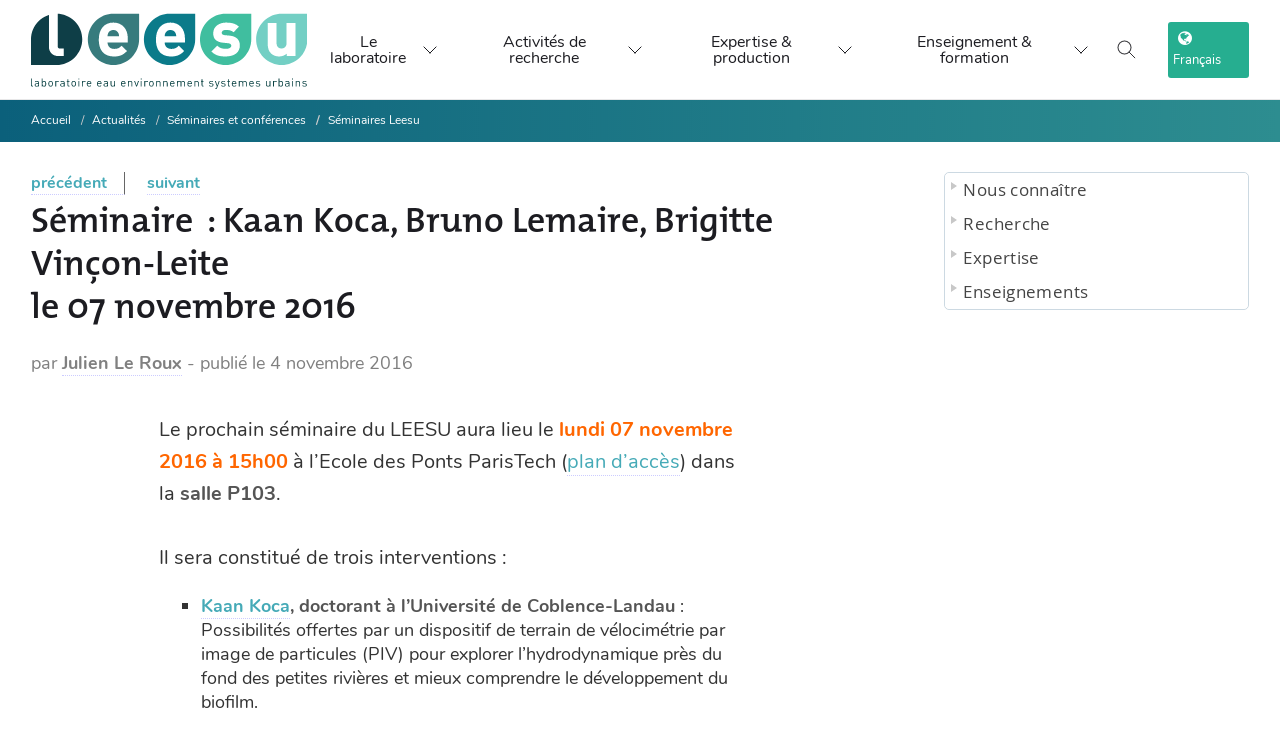

--- FILE ---
content_type: text/html; charset=utf-8
request_url: https://www.leesu.fr/Seminaire-Kaan-Koca-Bruno-Lemaire-Brigitte-Vincon-Leite-le-07-novembre-2016
body_size: 12532
content:
<!DOCTYPE html>

<!--[if lte IE 7]> <html xmlns="http://www.w3.org/1999/xhtml" dir="ltr" lang="fr" class="ie67 ie678"> <![endif]-->
<!--[if IE 8]> <html xmlns="http://www.w3.org/1999/xhtml" dir="ltr" lang="fr" class="ie8 ie678"> <![endif]-->
<!--[if gt IE 8]><!--> <html xmlns="http://www.w3.org/1999/xhtml" dir="ltr" lang="fr"> <!--<![endif]-->
<head>
<!-- kitlabo v1.0.1 - charte-1 - type_page=article.article-actualites -->




  
    







<meta name="description" content="Le Laboratoire Eau, Environnement et Systèmes Urbains (Leesu) est un laboratoire de recherche français en sciences de l'environnement, spécialisé dans l'étude de l'eau et de sa gestion, principalement en milieu urbain. C'est un laboratoire commun de l’École des Ponts ParisTech et de l’Université Paris-Est Créteil.">
<meta name="keywords" content="Laboratoire, Eau, Environnement, Systèmes urbains, recherche, sciences, gestion, ville, hydrologie, biogéochimie, politique et usages de l'eau">

<meta http-equiv="Content-Language" content="fr" />
<meta http-equiv="Content-Type" content="text/html; charset=utf-8" />
<meta http-equiv="Content-Script-Type" content="text/javascript" />
<meta http-equiv="Content-Style-Type" content="text/css" />
<meta name="revisit-after" content="5 days" />
<meta name="robots" content="index,follow" />
<meta content="width=device-width, initial-scale=1" name="viewport" />

<!-- Global site tag (gtag.js) - Google Analytics -->
<script async src="https://www.googletagmanager.com/gtag/js?id=UA-100284413-1"></script>
<script async>
  window.dataLayer = window.dataLayer || [];
  function gtag(){dataLayer.push(arguments);}
  gtag('js', new Date());

  gtag('config', 'UA-100284413-1');
</script>




<title>Séminaire : Kaan Koca, Bruno Lemaire, Brigitte Vinçon-Leite <br>le 07 novembre 2016 - Laboratoire Eau Environnement et Systèmes Urbains (Leesu)</title>

<link rel='stylesheet' href='local/cache-css/f081a96e97351b40497ecb12967f5c21.css?1768570407' type='text/css' />






<link id="cd-base-part-1" rel="stylesheet" type="text/css" media="all" href="plugins/kitlabo/css/charte-1/css/style.css" />





<!-- Bootstrap -->




<!-- <link href="squelettes/css/charte-1/css/queries.min.css" rel="stylesheet"> -->
<link rel="alternate" type="application/rss+xml" title="RSS" href="spip.php?page=backend" />
<!-- <link rel="stylesheet" type="text/css" href="https://haltools.archives-ouvertes.fr/css/VisuCondenseSsCadre.css"> -->

<link rel="shortcut icon" href="favicon.ico?1540972486" type="image/x-icon" />

<script>
var mediabox_settings={"auto_detect":true,"ns":"box","tt_img":true,"sel_g":"#documents_portfolio a[type='image\/jpeg'],#documents_portfolio a[type='image\/png'],#documents_portfolio a[type='image\/gif'],div.spip_doc_image > a[type='image\/jpeg'],div.spip_doc_image > a[type='image\/png'],div.spip_doc_image > a[type='image\/gif']","sel_c":".mediabox","str_ssStart":"Diaporama","str_ssStop":"Arr\u00eater","str_cur":"{current}\/{total}","str_prev":"Pr\u00e9c\u00e9dent","str_next":"Suivant","str_close":"Fermer","str_loading":"Chargement\u2026","str_petc":"Taper \u2019Echap\u2019 pour fermer","str_dialTitDef":"Boite de dialogue","str_dialTitMed":"Affichage d\u2019un media","splash_url":"","lity":{"skin":"_simple-dark","maxWidth":"90%","maxHeight":"90%","minWidth":"400px","minHeight":"","slideshow_speed":"2500","opacite":"0.9","defaultCaptionState":"expanded"}};
</script>
<!-- insert_head_css -->




<script type='text/javascript' src='local/cache-js/14cb455f41d34890e07bdb7274c0334a.js?1765210905'></script>










<!-- insert_head -->






<link rel="unapi-server" type="application/xml" title="unAPI" href="https://www.leesu.fr/spip.php?page=zotspip_unapi&amp;source=zotspip" />


<!-- add js class to html tag if javascript enabled, for mega-menu -->
<script>document.getElementsByTagName("html")[0].className += " js";</script>

<script async type="text/javascript">
$(document).ready(function(){
  // correction bug iOS ne prenant pas en charge les :hover CSS des menus http://blakepetersen.io/how-to-ios-and-css-hover-events/
  if((navigator.userAgent.match(/iPhone/i)) || (navigator.userAgent.match(/iPod/i)) || (navigator.userAgent.match(/iPad/i))) {
    $("div.menu div.level1").click(function(){
        // Leave this empty, that's the magic sauce
    });
  }
});
</script>



</head>

<body class="autres p-article p-article-actualites article1131 avec-logo sans-carrousel non-connecte spip-4 page-seconde avec-bandeau-dynamique rubrique204">



<!-- <div id="principal"> -->

<div class="accessibility">
  <ul>
    <li><a href="#menu">Aller au menu</a></li>
    <li><a href="#recherche">Aller &agrave; la recherche</a></li>
    <li><a href="#texte">Aller au contenu</a></li>
    <li><a href="#pied-de-page">Aller &agrave; la navigation</a></li>
  </ul>
</div>

<!-- <div id="top"> -->
  <!-- <div id="wrapper-top"> -->
  <!-- <div id="nom-labo"> -->
    <!--  <ul id="menu_lang">
	 <li  class="first" >
	
	<a href="Seminaire-Kaan-Koca-Bruno-Lemaire-Brigitte-Vincon-Leite-le-07-novembre-2016?action=converser&amp;var_lang=en&amp;redirect=https%3A%2F%2Fwww.leesu.fr%2FSeminaire-Kaan-Koca-Bruno-Lemaire-Brigitte-Vincon-Leite-le-07-novembre-2016" rel="alternate" lang="en" class="langue_en">English</a> 
	 </li>

	 <li   class="last">
	
	 <strong class="langue_fr" title="Fran&#231;ais">Fran&#231;ais</strong> 
	 </li>

</ul> -->
    <!--  
      <a href="https://www.leesu.fr" aria-label="logo" id="logo-site"><img
	src="IMG/logo/siteon0.svg?1634376580"
	class="spip_logo"
	width="283"
	height="80" alt='Laboratoire Eau Environnement et Syst&#232;mes Urbains (Leesu)' title='Laboratoire Eau Environnement et Syst&#232;mes Urbains (Leesu)' /></a>
    
    <div id="titre-site"><h1><a href="https://www.leesu.fr">Laboratoire Eau Environnement et Systèmes Urbains (Leesu)</a></h1></div>
    <div id="slogan">L&#8217;eau et le sol dans une ville durable</div>
  </div>
</div>

<div id="bandeau">

</div>

<div id="menu" class="menu">
  <h2 class="accessibility">Menu</h2>

<!-- </div> -->
<header class="x-nqy x-nzs x-umega-nav--desktopa x-yh js-mega-nav">
  <div class="x-nqw">

     
      <a href="https://www.leesu.fr" id="logo-site"><img
	src="IMG/logo/siteon0.svg?1634376580" class='logo-desktop'
	width="283"
	height="80" alt='Laboratoire Eau Environnement et Syst&#232;mes Urbains (Leesu)' title='Laboratoire Eau Environnement et Syst&#232;mes Urbains (Leesu)' />
        <img src="plugins/kitlabo/css/charte-1/img/leesu-logo-l.svg" class="logo-mobile" />
      </a>
    
    <!-- <a href="#0" class="x-nqx"><svg width="104" height="30" viewBox="0 0 104 30">

        <title>Go to homepage</title>
        <path d="M37.54 24.08V3.72h4.92v16.37h8.47v4zM60.47 24.37a7.82 7.82 0 01-5.73-2.25 8.36 8.36 0 01-2-5.62 8.32 8.32 0 012.08-5.71 8 8 0 015.64-2.18 8.07 8.07 0 015.68 2.2 8.49 8.49 0 012 5.69 8.63 8.63 0 01-1.78 5.38 7.6 7.6 0 01-5.89 2.49zm0-3.67c2.42 0 2.73-3 2.73-4.23s-.31-4.26-2.73-4.26-2.79 3-2.79 4.26.32 4.23 2.82 4.23zM95.49 24.37a7.82 7.82 0 01-5.73-2.25 8.36 8.36 0 01-2-5.62 8.32 8.32 0 012.08-5.71 8.4 8.4 0 0111.31 0 8.43 8.43 0 012 5.69 8.6 8.6 0 01-1.77 5.38 7.6 7.6 0 01-5.89 2.51zm0-3.67c2.42 0 2.73-3 2.73-4.23s-.31-4.26-2.73-4.26-2.8 3-2.8 4.26.31 4.23 2.83 4.23zM77.66 30c-5.74 0-7-3.25-7.23-4.52l4.6-.26c.41.91 1.17 1.41 2.76 1.41a2.45 2.45 0 002.82-2.53v-2.68a7 7 0 01-1.7 1.75 6.12 6.12 0 01-5.85-.08c-2.41-1.37-3-4.25-3-6.66 0-.89.12-3.67 1.45-5.42a5.67 5.67 0 014.64-2.4c1.2 0 3 .25 4.46 2.82V8.81h4.85v15.33a5.2 5.2 0 01-2.12 4.32A9.92 9.92 0 0177.66 30zm.15-9.66c2.53 0 2.81-2.69 2.81-3.91s-.31-4-2.81-4-2.81 2.8-2.81 4 .27 3.91 2.81 3.91zM55.56 3.72h9.81v2.41h-9.81z"
          fill="var(--color-contrast-higher)"></path>
        <circle cx="15" cy="15" r="15" fill="var(--color-primary)"></circle>
      </svg> </a> -->
    <div class="x-nqk x-nzq">
      <!-- <a href="#0" class="x-nq_"><svg class="icon" viewBox="0 0 24 24">
          <title>Go to account settings</title>
          <g class="x-nqj" fill="none" stroke="currentColor" stroke-linecap="square" stroke-miterlimit="10" stroke-width="2">
            <circle cx="12" cy="6" r="4"></circle>
            <path d="M12 13a8 8 0 00-8 8h16a8 8 0 00-8-8z"></path>
          </g>
        </svg> </a> -->
        <button class="reset x-nq_ x-nze js-tab-focus" aria-label="Toggle search" aria-controls="mega-nav-search"><svg class="icon" viewBox="0 0 24 24">
          <g class="x-nqj" fill="none" stroke="currentColor" stroke-linecap="square" stroke-miterlimit="10" stroke-width="2">
            <path d="M4.222 4.222l15.556 15.556"></path>
            <path d="M19.778 4.222L4.222 19.778"></path>
            <circle cx="9.5" cy="9.5" r="6.5"></circle>
          </g>
        </svg></button> <button class="reset x-nq_ x-nqq js-tab-focus" aria-label="Toggle menu" aria-controls="mega-nav-navigation"><svg class="icon" viewBox="0 0 24 24">
          <g class="x-nqj" fill="none" stroke="currentColor" stroke-linecap="square" stroke-miterlimit="10" stroke-width="2">
            <path d="M1 6h22"></path>
            <path d="M1 12h22"></path>
            <path d="M1 18h22"></path>
          </g>
        </svg></button>
      </div>
    <div class="x-nzu js-mega-nav__nav" id="mega-nav-navigation" role="navigation" aria-label="Main">
      <div class="x-nzc">

        <ul class="x-nzz">
          <li class="x-nzn">Menu</li>
          <li class="x-nzp js-mega-nav__item"><button class="reset x-nzd js-mega-nav__control js-tab-focus">Le laboratoire <i class="x-nzt" aria-hidden="true"><svg class="icon" viewBox="0 0 16 16">
                  <g class="x-nqj" fill="none" stroke="currentColor" stroke-linecap="square" stroke-miterlimit="10" stroke-width="2">
                    <path d="M2 2l12 12"></path>
                    <path d="M14 2L2 14"></path>
                  </g>
                </svg></i></button>
            <div class="x-nzm">
              <div class="x-ree x-ret">
                <!-- <ul class="menu-liste menu-items" data-depth="0">
		<li class="menu-entree item menu-items__item menu-items__item_objet menu-items__item_rubrique rub94">
			<a href="Nous-connaitre" class="menu-items__lien">Nous connaître</a>
				   
				
					<ul class="menu-liste menu-items menu-items" data-depth="1">
				
					
					<li class="menu-entree item menu-items__item menu-items__item_objet menu-items__item_rubrique rub361">
						<a href="presentation-generale-361" class="menu-items__lien">Présentation</a>
						
					</li>
				
					
					<li class="menu-entree item menu-items__item menu-items__item_objet menu-items__item_rubrique rub151">
						<a href="sites-et-contacts" class="menu-items__lien">Sites et contacts</a>
						
					</li>
				
					
					<li class="menu-entree item menu-items__item menu-items__item_objet menu-items__item_rubrique rub282">
						<a href="annuaires" class="menu-items__lien">Annuaires</a>
						
					</li>
				
					
					</ul>
				
			
		</li>
		<li class="menu-entree item menu-items__item menu-items__item_objet menu-items__item_rubrique rub362">
			<a href="recherches" class="menu-items__lien">Recherche </a>
				    
				
					<ul class="menu-liste menu-items menu-items" data-depth="1">
				
					
					<li class="menu-entree item menu-items__item menu-items__item_objet menu-items__item_rubrique rub96">
						<a href="thematiques-de-recherche" class="menu-items__lien">Thèmes de recherche</a>
						
					</li>
				
					
					<li class="menu-entree item menu-items__item menu-items__item_objet menu-items__item_rubrique rub99">
						<a href="programmes-de-recherche" class="menu-items__lien">Programmes de recherche</a>
						
					</li>
				
					
					<li class="menu-entree item menu-items__item menu-items__item_objet menu-items__item_rubrique rub102">
						<a href="productions-scientifiques" class="menu-items__lien">Productions scientifiques</a>
						
					</li>
				
					
					<li class="menu-entree item menu-items__item menu-items__item_objet menu-items__item_rubrique rub479">
						<a href="exposition-a-la-mse" class="menu-items__lien">Exposition à la MSE</a>
						
					</li>
				
					
					</ul>
				
			
		</li>
		<li class="menu-entree item menu-items__item menu-items__item_objet menu-items__item_rubrique rub363">
			<a href="expertise" class="menu-items__lien">Expertise </a>
				  
				
					<ul class="menu-liste menu-items menu-items" data-depth="1">
				
					
					<li class="menu-entree item menu-items__item menu-items__item_objet menu-items__item_rubrique rub364">
						<a href="expertise-et-competences" class="menu-items__lien">Expertise et compétences</a>
						
					</li>
				
					
					<li class="menu-entree item menu-items__item menu-items__item_objet menu-items__item_rubrique rub117">
						<a href="plateforme-analytique-et-de-terrain" class="menu-items__lien">Plateforme analytique et de terrain</a>
						
					</li>
				
					
					</ul>
				
			
		</li>
		<li class="menu-entree item menu-items__item menu-items__item_objet menu-items__item_rubrique rub323">
			<a href="enseignements" class="menu-items__lien">Enseignements</a>
				
				
					
				
			
		</li>
		<li class="menu-entree item menu-items__item menu-items__item_objet menu-items__item_rubrique on active rub371">
			<a href="actualites-recrutements" class="menu-items__lien">Actualités</a>
				    
				
					<ul class="menu-liste menu-items menu-items" data-depth="1">
				
					
					<li class="menu-entree item menu-items__item menu-items__item_objet menu-items__item_rubrique rub107">
						<a href="actualites-du-leesu" class="menu-items__lien">Actualités du Leesu </a>
						
					</li>
				
					
					<li class="menu-entree item menu-items__item menu-items__item_objet menu-items__item_rubrique rub105">
						<a href="a-la-une-en-dehors-du-leesu" class="menu-items__lien">À la une en dehors du Leesu</a>
						
					</li>
				
					
					<li class="menu-entree item menu-items__item menu-items__item_objet menu-items__item_rubrique on active rub203">
						<a href="seminaires" class="menu-items__lien">Séminaires et conférences</a>
						
					</li>
				
					
					<li class="menu-entree item menu-items__item menu-items__item_objet menu-items__item_rubrique rub249">
						<a href="recrutement" class="menu-items__lien">Recrutement</a>
						
					</li>
				
					
					</ul>
				
			
		</li>
		
	</ul> -->
                <ul class="x-nzg">
                  <li class="x-nzn">Présentation</li>
                  <li class="x-nzy"><a href="presentation-generale-361" class="x-nzb">Présentation du laboratoire</a></li>
                  <li class="x-nzy"><a href="organisation-du-leesu" class="x-nzb">Organisation du Leesu</a></li>
                  <li class="x-nzy"><a href="le-leesu-en-chiffres" class="x-nzb">Le Leesu en chiffres</a></li>
                </ul>
                <ul class="x-nzg">
                  <li class="x-nzn">Les membres du Leesu</li>
                  <li class="x-nzy"><a href="Annuaire-general-378" class="x-nzb">Annuaire du Leesu</a></li>
                  <li class="x-nzy"><a href="annuaire-des-anciens-du-leesu" class="x-nzb">Annuaire des anciens</a></li>
                </ul>
                <ul class="x-nzg">
                  <li class="x-nzn">Recrutement</li>
                  <li class="x-nzy"><a href="offres-de-stage" class="x-nzb">Offres de stage</a></li>
                  <li class="x-nzy"><a href="offres-de-these" class="x-nzb">Offres de thèse</a></li>
                  <li class="x-nzy"><a href="Offre-de-post-doctorat" class="x-nzb">Offres de post-doctorat</a></li>
                </ul>
                <ul class="x-nzg">
                  <li class="x-nzn">Contact</li>
                  <li class="x-nzy"><a href="les-2-sites-du-leesu" class="x-nzb">Les 2 sites et contacts</a></li>
                  <li class="x-nzy"><a href="spip.php?page=auteur&amp;id_auteur=1|parametre_url{'lang',fr}" class="x-nzb">Formulaire de contact</a></li>
                  <!-- <li class="x-nzy"><a class="twitter-follow-button" href="https://twitter.com/laboLeesu" data-show-count="false" data-size="large">
                  Suivre @laboLeesu sur Twitter</a></li> -->
                  <li class="x-nzy"><a class="linkedin-follow-button" href="https://www.linkedin.com/company/18305440">
                  <i></i><span>Suivre sur LinkedIn</<span></a></li>
                    <li class="x-nzy"><a class="mastodon-follow-button" href="https://social.sciences.re/@leesu">
                  <i></i><span>Suivre sur Mastodon</<span></a></li>
                </ul>
                <div class="x-nzr x-mp x-yt x-fv">
                  <div href="#0" class="block x-bj x-br">
                  <!-- <a href="#0" class="block x-bj x-br"> -->
                    <figure class="x-raspect-ratioi"><img class="block x-mp lazyload" src="plugins/kitlabo/css/charte-1/img/menu-img-1.webp" alt="Image description"></figure>
                  <!-- </a> -->
                  </div>
                  <!-- <div class="x-uh">
                    <h3 class="text-base"><a href="#0" class="x-nzi">Browse all →</a></h3>
                  </div> -->
                </div>
              </div>
            </div>
          </li>
          <li class="x-nzp js-mega-nav__item"><button class="reset x-nzd js-mega-nav__control js-tab-focus">Activités de recherche<i class="x-nzt" aria-hidden="true"><svg class="icon" viewBox="0 0 16 16">
                  <g class="x-nqj" fill="none" stroke="currentColor" stroke-linecap="square" stroke-miterlimit="10" stroke-width="2">
                    <path d="M2 2l12 12"></path>
                    <path d="M14 2L2 14"></path>
                  </g>
                </svg></i></button>
            <div class="x-nzm">
              <div class="x-ree x-nz_">
                <h4 style="inline"><span class="highlighted hlt1">Thématiques de recherche du Leesu</span></h4>
                
                  

                  <div class="x-nzr">
                      <figure class="x-raspect-ratioi">
                        <a href="vers-des-modeles-de-gestion-des-eaux-urbaines-plus-resilients-471" class="block x-bj x-br">

                        <img
	src="IMG/logo/inno-2.webp?1734690579" class='block x-mp'
	width="1733"
	height="819" alt='Vers des mod&#232;les de gestion des eaux urbaines plus r&#233;silients' title='Vers des mod&#232;les de gestion des eaux urbaines plus r&#233;silients' />
                      </a>

                      </figure>
                    <div class="x-uh">
                      <h3 class="text-base"><a href="vers-des-modeles-de-gestion-des-eaux-urbaines-plus-resilients-471" class="x-nzi">Vers des modèles de gestion des eaux urbaines plus résilients</a></h3>
                    </div>
                  </div>
                  

                  <div class="x-nzr">
                      <figure class="x-raspect-ratioi">
                        <a href="sources-et-devenir-des-contaminants-et-nutriments-en-milieu-urbain-et-472" class="block x-bj x-br">

                        <img
	src="IMG/logo/sourcesfate.webp?1734693264" class='block x-mp'
	width="1733"
	height="819" alt='Sources et devenir des contaminants et nutriments en milieu urbain et p&#233;riurbain' title='Sources et devenir des contaminants et nutriments en milieu urbain et p&#233;riurbain' />
                      </a>

                      </figure>
                    <div class="x-uh">
                      <h3 class="text-base"><a href="sources-et-devenir-des-contaminants-et-nutriments-en-milieu-urbain-et-472" class="x-nzi">Sources et devenir des contaminants et nutriments en milieu urbain et périurbain</a></h3>
                    </div>
                  </div>
                  

                  <div class="x-nzr">
                      <figure class="x-raspect-ratioi">
                        <a href="fonctionnement-et-gestion-territoriale-des-milieux-recepteurs-473" class="block x-bj x-br">

                        <img
	src="IMG/logo/milieux.webp?1734704020" class='block x-mp'
	width="1733"
	height="819" alt='Fonctionnement et gestion territoriale des milieux r&#233;cepteurs' title='Fonctionnement et gestion territoriale des milieux r&#233;cepteurs' />
                      </a>

                      </figure>
                    <div class="x-uh">
                      <h3 class="text-base"><a href="fonctionnement-et-gestion-territoriale-des-milieux-recepteurs-473" class="x-nzi">Fonctionnement et gestion territoriale  des milieux récepteurs</a></h3>
                    </div>
                  </div>
                  
                

                <h4 style="inline"><span class="highlighted hlt2">Programmes thématiques</span></h4>
                
                  

                  <div class="x-nzr">
                      <figure class="x-raspect-ratioi">
                        <a href="Microplastiques-336" class="block x-bj x-br">

                        <img
	src="IMG/logo/rubon336.png?1563468947" class='block x-mp'
	width="246"
	height="147" alt='D&#233;bris plastiques' title='D&#233;bris plastiques' />
                      </a>

                      </figure>
                    <div class="x-uh">
                      <h3 class="text-base"><a href="Microplastiques-336" class="x-nzi">Débris plastiques</a></h3>
                    </div>
                  </div>
                  

                  <div class="x-nzr">
                      <figure class="x-raspect-ratioi">
                        <a href="micropolluants-428" class="block x-bj x-br">

                        <img
	src="IMG/logo/analyse2.webp?1686569712" class='block x-mp'
	width="2000"
	height="1325" alt='Micropolluants' title='Micropolluants' />
                      </a>

                      </figure>
                    <div class="x-uh">
                      <h3 class="text-base"><a href="micropolluants-428" class="x-nzi">Micropolluants</a></h3>
                    </div>
                  </div>
                  

                  <div class="x-nzr">
                      <figure class="x-raspect-ratioi">
                        <a href="plans-d-eau-dans-les-territoires-metropolitains" class="block x-bj x-br">

                        <img
	src="IMG/logo/20191204_160336.webp?1686315256" class='block x-mp'
	width="2000"
	height="1125" alt='Plans d&#039;eau dans les territoires m&#233;tropolitains' title='Plans d&#039;eau dans les territoires m&#233;tropolitains' />
                      </a>

                      </figure>
                    <div class="x-uh">
                      <h3 class="text-base"><a href="plans-d-eau-dans-les-territoires-metropolitains" class="x-nzi">Plans d&#8217;eau dans les territoires métropolitains</a></h3>
                    </div>
                  </div>
                  

                  <div class="x-nzr">
                      <figure class="x-raspect-ratioi">
                        <a href="valorisation-des-eaux-urbaines-443" class="block x-bj x-br">

                        <img
	src="IMG/logo/4_coriolis_visite_urinoir__c__louise_raguet.webp?1686569874" class='block x-mp'
	width="430"
	height="608" alt='Valorisation des eaux urbaines' title='Valorisation des eaux urbaines' />
                      </a>

                      </figure>
                    <div class="x-uh">
                      <h3 class="text-base"><a href="valorisation-des-eaux-urbaines-443" class="x-nzi">Valorisation des eaux urbaines</a></h3>
                    </div>
                  </div>
                  
                
                <!-- <div class="x-nzr"><a href="#0" class="block x-bj x-br">

                  </a>
                  <div class="x-uh">
                    <h3 class="text-base"><a href="#0" class="x-nzi">Shoes</a></h3>
                  </div>
                </div>
                <div class="x-nzr"><a href="#0" class="block x-bj x-br">

                  </a>
                  <div class="x-uh">
                    <h3 class="text-base"><a href="#0" class="x-nzi">Home</a></h3>
                  </div>
                </div>
                <div class="x-nzr"><a href="#0" class="block x-bj x-br">

                  </a>
                  <div class="x-uh">
                    <h3 class="text-base"><a href="#0" class="x-nzi">Accessories</a></h3>
                  </div>
                </div> -->
              </div>
            </div>
          </li>
          <li class="x-nzp js-mega-nav__item"><button class="reset x-nzd js-mega-nav__control js-tab-focus">Expertise & production <i class="x-nzt" aria-hidden="true"><svg class="icon" viewBox="0 0 16 16">
                  <g class="x-nqj" fill="none" stroke="currentColor" stroke-linecap="square" stroke-miterlimit="10" stroke-width="2">
                    <path d="M2 2l12 12"></path>
                    <path d="M14 2L2 14"></path>
                  </g>
                </svg></i></button>
            <div class="x-nzm">
              <div class="x-ree x-nzx">
                <ul class="x-nzg">
                  <li class="x-nzy"><a href="productions-scientifiques" class="x-nzb"><span class="flex items-center gap-xs"><img class="block x-vx x-mx x-bq object-cover" src="plugins/kitlabo/css/charte-1/img/prod-1-b.webp" alt="Image description"> <i>Productions scientifiques</i></span></a></li>
                  <li class="x-nzy"><a href="plateforme-analytique-et-de-terrain" class="x-nzb"><span class="flex items-center gap-xs"><img class="block x-vx x-mx x-bq object-cover" src="plugins/kitlabo/css/charte-1/img/prod-2-b.webp" alt="Image description"> <i>Moyens techniques et équipements</i></span></a></li>
                  <li class="x-nzy"><a href="expertise-et-competences" class="x-nzb"><span class="flex items-center gap-xs"><img class="block x-vx x-mx x-bq object-cover" src="plugins/kitlabo/css/charte-1/img/prod-3-b.webp" alt="Image description"> <i>Expertise et disciplines</i></span></a></li>
                </ul>
                <div class="x-nzk x-n gap-lg js-tabs" data-tabs-layout="vertical">
                  <ul class="x-o x-rer js-tabs__controls" aria-label="Select a category">
                    <li><a href="tabExpProd1" class="x-rei js-tab-focus" aria-selected="true"><span class="flex items-center gap-xs"><img class="block x-vx x-mx x-bq object-cover" src="plugins/kitlabo/css/charte-1/img/prod-1-b.webp" alt="Image description">
                          <i class="x-au">Productions scientifiques</i> <svg class="icon x-sg x-fn" viewBox="0 0 16 16" aria-hidden="true">
                            <path d="M5,2l6,6L5,14" fill="none" stroke="currentColor" stroke-linecap="square" stroke-miterlimit="10" stroke-width="1"></path>
                          </svg></span></a></li>
                    <li><a href="tabExpProd2" class="x-rei js-tab-focus" aria-selected="true"><span class="flex items-center gap-xs"><img class="block x-vx x-mx x-bq object-cover" src="plugins/kitlabo/css/charte-1/img/prod-2-b.webp" alt="Image description">
                          <i class="x-au">Moyens techniques et équipements</i> <svg class="icon x-sg x-fn" viewBox="0 0 16 16" aria-hidden="true">
                            <path d="M5,2l6,6L5,14" fill="none" stroke="currentColor" stroke-linecap="square" stroke-miterlimit="10" stroke-width="1"></path>
                          </svg></span></a></li>
                    <li><a href="tabExpProd3" class="x-rei js-tab-focus" aria-selected="true"><span class="flex items-center gap-xs"><img class="block x-vx x-mx x-bq object-cover" src="plugins/kitlabo/css/charte-1/img/prod-3-b.webp" alt="Image description">
                          <i class="x-au">Expertise et disciplines</i> <svg class="icon x-sg x-fn" viewBox="0 0 16 16" aria-hidden="true">
                            <path d="M5,2l6,6L5,14" fill="none" stroke="currentColor" stroke-linecap="square" stroke-miterlimit="10" stroke-width="1"></path>
                          </svg></span></a></li>
                  </ul>
                  <div class="x-f js-tabs__panels">
                    <section id="tabExpProd1" class="mega-nav__tabs-panel js-tabs__panel"><a href="spip.php?page=rubrique&amp;id_rubrique=56" class="x-res x-uq"><img class="block x-mp" src="plugins/kitlabo/css/charte-1/img/prod-1.webp" alt="Image description"></a>
                      <div class="text-component">
                        <h1 class="text-xl">Productions scientifiques</h1>
                        <p class="color-contrast-medium">Bases bibliographiques détaillant la liste des articles, communications, thèses, mémoires d'HDR, etc.</p>
                        <div class="x-nzr">
                          <p class="flex gap-xxs">
                            
                              
                                  <a href="Base-bibliographique" class="btn btn--subtle x-bj x-br">
                                    Bases bibliographiques
                                  </a>
                          
                                  <a href="Rapports-d-activite" class="btn btn--subtle x-bj x-br">
                                    Archives&nbsp;: Rapports d&#8217;activité
                                  </a>
                          
                                  <a href="liste-des-theses-du-leesu-rub" class="btn btn--subtle x-bj x-br">
                                    Liste des thèses du Leesu 
                                  </a>
                          
                        
                      </p>
                      </div>

                      </div>
                    </section>
                    <section id="tabExpProd2" class="mega-nav__tabs-panel js-tabs__panel"><a href="plateforme-analytique-et-de-terrain" class="x-res x-uq"><img class="block x-mp" src="plugins/kitlabo/css/charte-1/img/prod-2.webp" alt="Image description"></a>
                      <div class="text-component">
                        <h1 class="text-xl">Moyens techniques et équipements</h1>
                        <p class="color-contrast-medium">La plateforme scientifique et technique du Leesu met à disposition des chercheurs un matériel de haute qualité scientifique permettant de répondre aux exigences posées par les différentes thématiques de recherche.</p>
                        <a href="plateforme-analytique-et-de-terrain">Présentation détaillée &rarr;</a><br><br>
                        <div class="x-nzr">
                          <p class="flex flex-wrap gap-xxs">
                            
                            <!-- remplacer par rub59 -->
                              
                                  <a href="micropolluants-organiques-809" class="btn btn--subtle x-bj x-br">
                                    Micropolluants organiques
                                  </a>
                          
                                  <a href="Parametres-globaux" class="btn btn--subtle x-bj x-br">
                                    Paramètres globaux
                                  </a>
                          
                                  <a href="Contaminants-microbiologiques" class="btn btn--subtle x-bj x-br">
                                    Contaminants microbiologiques
                                  </a>
                          
                                  <a href="Echantillonneurs-passifs-breve" class="btn btn--subtle x-bj x-br">
                                    Echantillonneurs passifs intégratifs
                                  </a>
                          
                                  <a href="Micropolluants-inorganiques" class="btn btn--subtle x-bj x-br">
                                    Micropolluants inorganiques
                                  </a>
                          
                                  <a href="Materiel-terrain" class="btn btn--subtle x-bj x-br">
                                    Matériel terrain
                                  </a>
                          
                        
                        </p>
                        </div>


                      </div>
                    </section>
                    <section id="tabExpProd3" class="mega-nav__tabs-panel js-tabs__panel"><a href="expertise-et-competences" class="x-res x-uq"><img class="block x-mp" src="plugins/kitlabo/css/charte-1/img/prod-3.webp" alt="Image description"></a>
                      <div class="text-component">
                        <h1 class="text-xl">Expertise et disciplines</h1>
                        <p class="color-contrast-medium">Expertise, compétences, réalisations (guides, logiciels)...</p>
                        <div class="x-nzr">
                          <p class="flex gap-xxs">
                            
                            <!-- remplacer par rub81 -->
                              
                                  <a href="metrologie-1273" class="btn btn--subtle x-bj x-br">
                                    Métrologie
                                  </a>
                          
                        
                        </p>
                        </div>
                      </div>
                    </section>

                  </div>
                </div>
              </div>
            </div>
          </li>
          <li class="x-nzp js-mega-nav__item"><button class="reset x-nzd js-mega-nav__control js-tab-focus">Enseignement & formation <i class="x-nzt" aria-hidden="true"><svg class="icon" viewBox="0 0 16 16">
                  <g class="x-nqj" fill="none" stroke="currentColor" stroke-linecap="square" stroke-miterlimit="10" stroke-width="2">
                    <path d="M2 2l12 12"></path>
                    <path d="M14 2L2 14"></path>
                  </g>
                </svg></i></button>
            <div class="x-nzm">
              <div class="x-ree x-ren">
                <ul class="x-nzg">
                  <li class="x-nzn">Enseignement & formation</li>
                  <li class="x-nzy"><a href="enseignements-au-leesu" class="x-nzb">Enseignements au Leesu</a></li>
                  <li class="x-nzy"><a href="seminaires" class="x-nzb">Séminaires et conférences</a></li>
                </ul>
              </div>
            </div>
          </li>
           <li class="x-nzn">
             <i class="fa fa-globe" aria-hidden="true"></i> Choix du langage 
             <div class="language-choice">
               <div class="x-nzc x-nz_">
                   <div class="x-nzr">
                     
                      <ul id="menu_lang">
	 <li  class="first" >
	
	<a href="Seminaire-Kaan-Koca-Bruno-Lemaire-Brigitte-Vincon-Leite-le-07-novembre-2016?action=converser&amp;var_lang=en&amp;redirect=https%3A%2F%2Fwww.leesu.fr%2FSeminaire-Kaan-Koca-Bruno-Lemaire-Brigitte-Vincon-Leite-le-07-novembre-2016" rel="alternate" lang="en" class="langue_en">English</a> 
	 </li>

	 <li   class="last">
	
	 <strong class="langue_fr" title="Fran&#231;ais">Fran&#231;ais</strong> 
	 </li>

</ul>                   </div>

               </div>
             </div>
           </li>

        </ul>
        <ul class="x-nzz">
          <li class="x-nqk x-nzo">
            <button class="reset x-nq_ x-nze js-tab-focus" aria-label="Toggle search" aria-controls="mega-nav-search"><svg class="icon" viewBox="0 0 24 24">
                <g class="x-nqj" fill="none" stroke="currentColor" stroke-linecap="square" stroke-miterlimit="10" stroke-width="2">
                  <path d="M4.222 4.222l15.556 15.556"></path>
                  <path d="M19.778 4.222L4.222 19.778"></path>
                  <circle cx="9.5" cy="9.5" r="6.5"></circle>
                </g>
              </svg></button>
          </li>
          <li class="x-nzp js-mega-nav__item">
            <button id="language-toggle" class="navbar-toggle-button js-mega-nav__control js-tab-focus" aria-label="choix langage"><i class="fa fa-globe" aria-hidden="true"></i> <div id="menu_lang_button">


	
	
	 


	
	 <strong class="langue_fr" title="Fran&#231;ais">Fran&#231;ais</strong> 
	 

</div></button>

            <div class="x-nzm">
              <div class="x-nzc x-nz_">
                <h4 style="inline">Choix du langage :</h4>

                  <div class="x-nzr">
                    
                     <ul id="menu_lang">
	 <li  class="first" >
	
	<a href="Seminaire-Kaan-Koca-Bruno-Lemaire-Brigitte-Vincon-Leite-le-07-novembre-2016?action=converser&amp;var_lang=en&amp;redirect=https%3A%2F%2Fwww.leesu.fr%2FSeminaire-Kaan-Koca-Bruno-Lemaire-Brigitte-Vincon-Leite-le-07-novembre-2016" rel="alternate" lang="en" class="langue_en">English</a> 
	 </li>

	 <li   class="last">
	
	 <strong class="langue_fr" title="Fran&#231;ais">Fran&#231;ais</strong> 
	 </li>

</ul>                  </div>

              </div>
            </div>
          </li>
        </ul>
      </div>
    </div>
    <div class="x-nza js-mega-nav__search" id="mega-nav-search">
      <div class="x-nzh">
        <form action="spip.php" method="get">
      <p><input type="hidden" name="page" value="recherche" />
      <input class="box" name="recherche" aria-label="Rechercher" value="" accesskey="4" placeholder="Rechercher" />
      <button class="bouton-rechercher" name="submit" title="Rechercher" type="submit"><i class="fa fa-search" aria-hidden="true"></i></button>
    </p>
    </form>        <div class="x-ud">
          <p class="x-nzn">Liens rapides</p>
          <ul>
            <li><a href="actualites-du-leesu" class="x-nzw">Actualités du Leesu</a></li>
            <li><a href="a-la-une-en-dehors-du-leesu" class="x-nzw">A la une en dehors du Leesu</a></li>
            <li><a href="productions-scientifiques" class="x-nzw">Productions scientifiques</a></li>
            <li><a href="thematiques-de-recherche" class="x-nzw">Thématiques de recherche</a></li>
            <li><a href="spip.php?page=auteur&id_auteur=1" class="x-nzw">Nous contacter</a></li>
          </ul>
        </div>
      </div>
    </div>
  </div>
</header><!-- </div> -->

    <div id="chemin">
  <ol class="centre breadcrumb">
      <li><a class="accueil" href="https://www.leesu.fr">Accueil</a></li>
    
    
     <li><a class="rubrique rubrique371" href="actualites-recrutements">Actualités</a></li>
    
  

  
    
      <li><a class="rubrique rubrique203" href="seminaires">Séminaires et conférences</a></li>
    
  

  
    <li><a class="rubrique rubrique204" href="Seminaires-LEESU">Séminaires Leesu</a></li>  </ol>
</div><main class="cd-main-content">
<div id="centre">
<!-- COLONNE DE GAUCHE -->

<hr class="accessibility" />

<div id="colgauche">
  <!-- Recherche -->
 <div id="recherche">
   <!-- <h2>Rechercher</h2> -->

   <ul>
     <li class="rubrique">
       <a href="recrutement">Recrutements</a>
     </li>
     <li class="rubrique">
       <a href="les-2-sites-du-leesu">Contacts</a>
     </li>
    <li class="rubrique">
      <a href="annuaires">Annuaires</a>
    </li>
    <!-- <li class="tweets">
      <a href="https://www.leesu.fr/#tweetslist">tweets</a>
    </li> -->
    <li class="rubrique" aria-label="Choix du langage ">
      <i class="fa fa-globe" aria-hidden="true"></i>
      <span>Choix du langage :</span>
      
       <ul id="menu_lang">
	 <li  class="first" >
	
	<a href="Seminaire-Kaan-Koca-Bruno-Lemaire-Brigitte-Vincon-Leite-le-07-novembre-2016?action=converser&amp;var_lang=en&amp;redirect=https%3A%2F%2Fwww.leesu.fr%2FSeminaire-Kaan-Koca-Bruno-Lemaire-Brigitte-Vincon-Leite-le-07-novembre-2016" rel="alternate" lang="en" class="langue_en">English</a> 
	 </li>

	 <li   class="last">
	
	 <strong class="langue_fr" title="Fran&#231;ais">Fran&#231;ais</strong> 
	 </li>

</ul>    </li>
   </ul>


 </div>





  <!-- <hr class="accessibility" /> -->
  <div id="publications">
  
    <div class="publication partenaire">
  <h2>Dernières publications</h2>
        <!-- CB_auteur=oui&CB_titre=oui&CB_article=oui&langue=Anglais&tri_exp=annee_publi&tri_exp2=typdoc&tri_exp3=date_publi&ordre_aff=TA&CB_rubriqueDiv=oui&Fen=Rech&lang=fr&Formate=Oui&css=../css/VisuCondense.css -->
    <div id="content">
      <!DOCTYPE html PUBLIC "-//W3C//DTD XHTML 1.0 Transitional//EN" "http://www.w3.org/TR/xhtml1/DTD/xhtml1-transitional.dtd">
<html xmlns="http://www.w3.org/1999/xhtml" xml:lang="fr">

<body>
<div id="res_script">
<div class="ZoneTitreResultat">


			<a href="/Public/afficheRequetePubli.php?labos_exp=409065%3B155441%3B135971%3B102266%3B212248%3B578082&amp;typdoc=(%27ART%27)&amp;NbAffiche=5&amp;CB_auteur=oui&amp;CB_titre=oui&amp;CB_article=oui&amp;langue=Anglais&amp;tri_exp=annee_publi&amp;tri_exp2=typdoc&amp;tri_exp3=date_publi&amp;CB_rubriqueDiv=oui&amp;css=http://haltools.archives-ouvertes.fr/css/styles_publicationsHAL_frame.css&amp;Formate=Oui&amp;css=http://haltools.archives-ouvertes.fr/css/VisuCondense.css&amp;Formate=Oui&amp;css=../css/VisuCondense.css&amp;Formate=Oui&amp;css=../css/VisuCondense.css" style="color:red;font-size:1em;font-style: italic;" target="_top">--&gt; Url version d&eacute;taill&eacute;e</a>
		
,
			<a href="/Public/afficheRequetePubli.php?labos_exp=409065%3B155441%3B135971%3B102266%3B212248%3B578082&amp;typdoc=(%27ART%27)&amp;NbAffiche=5&amp;CB_auteur=oui&amp;CB_titre=oui&amp;CB_article=oui&amp;langue=Anglais&amp;tri_exp=annee_publi&amp;tri_exp2=typdoc&amp;tri_exp3=date_publi&amp;CB_rubriqueDiv=oui&amp;css=http://haltools.archives-ouvertes.fr/css/styles_publicationsHAL_frame.css&amp;Formate=Oui&amp;css=http://haltools.archives-ouvertes.fr/css/VisuCondense.css&amp;Formate=Oui&amp;css=../css/VisuCondense.css&amp;Formate=Oui&amp;css=../css/VisuCondense.css&amp;Formate=Oui&amp;css=../css/VisuCondense.css" style="color:red;font-size:1em;font-style: italic;" target="_top">Url version format&eacute;e</a>
		
<span class="SousTitreResultats">
Structure name contains or id is : "409065;155441;135971;102266;212248;578082", Publication type :  "('ART')"</span>
<br>
<span class="ValeurNbPubli">935.</span>
<br></div>
<dl class="NoticeRes">
<dt class="ChampRes">titre</dt><dd class="ValeurRes Titre"><a href="https://enpc.hal.science/hal-04904830v1" target="_blank">Assessing water quality restoration measures in Lake Pampulha (Brazil) through remote sensing imagery</a></dd>
<dt class="ChampRes">auteur</dt><dd class="ValeurRes Auteurs">Alexandre Assun&ccedil;&atilde;o, Talita Silva, Lino de Carvalho, Brigitte Vin&ccedil;on-Leite</dd>
<dt class="ChampRes">article</dt><dd class="ValeurRes article"><i>Environmental Science and Pollution Research</i>, 2025, <a target="_blank" href="https://dx.doi.org/10.1007/s11356-025-35914-6">&#10216;10.1007/s11356-025-35914-6&#10217;</a></dd>
</dl>
<dl class="NoticeRes">
<dt class="ChampRes">titre</dt><dd class="ValeurRes Titre"><a href="https://hal.science/hal-05002533v2" target="_blank">Do suspended particles matter for wastewater-based epidemiology?</a></dd>
<dt class="ChampRes">auteur</dt><dd class="ValeurRes Auteurs">Gauthier Bernier-Turpin, R&eacute;gis Moilleron, Chlo&eacute; Cenik, Fabrice Alliot, Sabrina Gu&eacute;rin-Rechdaoui, Thomas Thiebault</dd>
<dt class="ChampRes">article</dt><dd class="ValeurRes article"><i>Water Research</i>, In press, 280, pp.123543. <a target="_blank" href="https://dx.doi.org/10.1016/j.watres.2025.123543">&#10216;10.1016/j.watres.2025.123543&#10217;</a></dd>
</dl>
<dl class="NoticeRes">
<dt class="ChampRes">titre</dt><dd class="ValeurRes Titre"><a href="https://univ-eiffel.hal.science/hal-05095933v1" target="_blank">Plastic debris dataset on the Seine riverbanks: up to 38 000 pre-production plastic pellets reported per square meter</a></dd>
<dt class="ChampRes">auteur</dt><dd class="ValeurRes Auteurs">Romain Tramoy, Laurent Colasse, Johnny Gasperi, Bruno Tassin</dd>
<dt class="ChampRes">article</dt><dd class="ValeurRes article"><i>Data in Brief</i>, 2025, pp.111735. <a target="_blank" href="https://dx.doi.org/10.1016/j.dib.2025.111735">&#10216;10.1016/j.dib.2025.111735&#10217;</a></dd>
</dl>
<dl class="NoticeRes">
<dt class="ChampRes">titre</dt><dd class="ValeurRes Titre"><a href="https://shs.hal.science/halshs-05097388v1" target="_blank">La persistance des champs d&rsquo;&eacute;pandage d&rsquo;eaux us&eacute;es de l&rsquo;agglom&eacute;ration parisienne au cours du second XXe si&egrave;cle</a></dd>
<dt class="ChampRes">auteur</dt><dd class="ValeurRes Auteurs">Etienne Dufour</dd>
<dt class="ChampRes">article</dt><dd class="ValeurRes article"><i>M&eacute;tropolitiques</i>, 2025, <a target="_blank" href="https://dx.doi.org/10.56698/metropolitiques.2174">&#10216;10.56698/metropolitiques.2174&#10217;</a></dd>
</dl>
<dl class="NoticeRes">
<dt class="ChampRes">titre</dt><dd class="ValeurRes Titre"><a href="https://univ-eiffel.hal.science/hal-05001842v1" target="_blank">Stock and vertical distribution of microplastics and tire and road wear particles into the soils of a high-traffic roadside biofiltration swale</a></dd>
<dt class="ChampRes">auteur</dt><dd class="ValeurRes Auteurs">Max Beaurepaire, Tiago de Oliveira, Johnny Gasperi, Romain Tramoy, Mohamed Saad, Bruno Tassin, Rachid Dris</dd>
<dt class="ChampRes">article</dt><dd class="ValeurRes article"><i>Environmental Pollution</i>, 2025, 373, pp.126092. <a target="_blank" href="https://dx.doi.org/10.1016/j.envpol.2025.126092">&#10216;10.1016/j.envpol.2025.126092&#10217;</a></dd>
</dl>
</div>
</body>
</html>    <!-- $http_page = file_get_contents($url,FILE_USE_INCLUDE_PATH); -->
    </div>
    <div class="rubrique">
      <a href="bases-bibliographiques-de-production-scientifique">Toutes les publications &rarr;</a>
    </div>
</div>  </div>

<hr class="accessibility" />
<div id="partenaires">

  <div class="partenaire">
  <h2>Tutelles</h2>
    <p><a href="http://www.u-pec.fr/" target="_blank" class="pleinelargeur"><img src='local/cache-vignettes/L107xH47/logo-upec-3b84c.png?1607787681' width='107' height='47' title='Universit&#233; Paris Est Cr&#233;teil' style='padding-top: 5px;' /></a></p>
  <p><a href="http://www.enpc.fr/" target="_blank" class="pleinelargeur" style="height: 90px;"><img src='local/cache-vignettes/L157xH54/logo-enpc-8d4b8.png?1721214600' width='157' height='54' title='Ecole des Ponts ParisTech' style='padding-top: 5px;' /></a></p>
  <!-- <p><a href="http://www.agroparistech.fr/" target="_blank" class="pleinelargeur"><img src='local/cache-vignettes/L157xH38/logo-agro-paristech-f2107.png?1607787681' width='157' height='38' title='AgroParisTech' style='padding-top: 5px;' /></a></p> -->
</div>

<div class="partenaire">
  <h2>Membre de</h2>
      <p><a href="https://www.futurs-urbains.fr" target="_blank" class="pleinelargeur"><img src='local/cache-vignettes/L58xH47/logo-labex_fu-ecd39.jpg?1634375928' width='58' height='47' title='Labex Futurs Urbains' style='padding-top: 5px;' /></a></p>
      <p>
        <a href="https://osu-efluve.u-pec.fr/" target="_blank" class="pleinelargeur"><img src='local/cache-vignettes/L96xH47/logo-osu-efluve-082de.svg?1634375928' width='96' height='47' title='OSU Efluve' style='padding: 5px 5px 10px 5px;' /></a>
      </p>
      <p>
        <a href="https://www.paris-est-sup.fr/" target="_blank" class="pleinelargeur" style="height: 90px;"><img src='local/cache-vignettes/L80xH80/logo-parisestsup-38d8d.svg?1634375928' width='80' height='80' title='Paris Est Sup' style='padding: 5px 5px 10px 5px;' /></a>
      </p>
 </div></div>


</div><!-- Fin colgauche -->
<!-- COLONNE DE DROITE -->

  <div id="pageseconde">



    <div id="texte">

      <div id="texte_gauche">


        
         <div class="precedent-suivant">

    
    
      <a href='Seminaire-Martin-de-Jong-et-stagiaires-de-M2-le-30-mai-2016' class="precedent">pr&eacute;c&eacute;dent</a>
    

    
    
      <a href='seminaire-sebastien-sauve-le-09-juin-2017' class="suivant">suivant</a>
    

  </div>

  <!-- Corps de l'article -->

<div class="groupetitre">
  
  <h2 class="">Séminaire : Kaan Koca, Bruno Lemaire, Brigitte Vinçon-Leite <br>le 07 novembre 2016</h2>
  
  <p id="metas" class="auteur liste-auteurs-66"><span class="author-list"><span class="prefix">par  </span><span class="vcard author auteur66"><a class="url fn spip_in" href="julien-le-roux">Julien Le Roux</a></span><span class="sep"> - </span></span>

                     
<span class="date">
      <span class="publish-date"><span class="prefix">publié le </span><time pubdate="2016-11-04T17:09:38+00:00">4 novembre 2016</time></span>
    </span>
  </p></div>



  <span class="vignette entete">
    
     <a href="" class="mediabox" title="S&#233;minaire : Kaan Koca, Bruno Lemaire, Brigitte Vin&#231;on-Leite le 07 novembre 2016">
      
     </a>
  </span>






<div class="content">
  <div id="texte-content" class=""><p>Le prochain séminaire du LEESU aura lieu le <strong class="caractencadre-spip spip">lundi 07 novembre 2016 à 15h00</strong> à l’Ecole des Ponts ParisTech (<a href="http://www.enpc.fr/lecole-en-pratique-0" class="spip_out" rel="external">plan d’accès</a>) dans la <strong>salle P103</strong>.<br class='autobr' />
&nbsp;<br class='manualbr' />Il sera constitué de trois interventions&nbsp;:</p>
<ul class="spip" role="list"><li> <strong><a href="https://www.uni-koblenz-landau.de/en/campus-landau/faculty7/environmental-sciences/uphys-en/mitarbeiter-en/Kaan%20Koca/kaan-koca-en" class="spip_out" rel="external">Kaan Koca</a>, doctorant à l&#8217;Université de Coblence-Landau</strong>&nbsp;: <br class='manualbr' />Possibilités offertes par un dispositif de terrain de vélocimétrie par image de particules (PIV) pour explorer l&#8217;hydrodynamique près du fond des petites rivières et mieux comprendre le développement du biofilm.<br class='autobr' />
&nbsp;</li><li> <strong><a href="http://leesu.univ-paris-est.fr/Lemaire-Bruno.html" class="spip_out" rel="external">Bruno Lemaire</a>, Leesu</strong>&nbsp;: <br class='manualbr' />Présentation de la technique de micrométéorologie "relaxed eddy accumulation" pour mesurer les flux turbulents de nutriments et de micropolluants au fond des plans d&#8217;eau ainsi que les suites envisagées.<br class='autobr' />
&nbsp;</li></ul><ul class="spip" role="list"><li> <strong><a href="http://leesu.univ-paris-est.fr/Vincon-Leite-Brigitte.html" class="spip_out" rel="external">Brigitte Vinçon-Leite</a>, Leesu</strong>&nbsp;: <br class='manualbr' />Présentation du projet OSS Cyano&nbsp;: "Développement d&#8217;un capteur optique et d&#8217;un système drone pour la surveillance spatiale des cyanobactéries dans les écosystèmes aquatiques continentaux."</li></ul>
<p>&nbsp;</p></div>
  
  
  
</div>




<!-- Fin du corps de l'article -->        
        

      </div>


       <div id="texte_droite">
<div id="nav-art-haut"><nav class="contentNav">
      <div class="contentNav__main" role="navigation" id="accesrapide-navigation">
        
        	<ul class="contentNav__racine">
        		
        		
        		
        		<li class="contentNav__rubrique contentNav__rubrique--racine"><a href="Nous-connaitre"><span>Nous connaître</span></a>
        			

        		</li>
        		
        		<li class="contentNav__rubrique contentNav__rubrique--racine"><a href="recherches"><span>Recherche </span></a>
        			

        		</li>
        		
        		<li class="contentNav__rubrique contentNav__rubrique--racine"><a href="expertise"><span>Expertise </span></a>
        			

        		</li>
        		
        		<li class="contentNav__rubrique contentNav__rubrique--racine"><a href="enseignements"><span>Enseignements</span></a>
        			

        		</li>
        		
        	</ul>
        
      </div>
    </nav></div>
</div>
    </div><!-- Fin texte -->

  </div><!-- Fin pageune/seconde -->

    <div class="clearer"><hr class="accessibility" /></div>
  <!-- </div> -->
</main>
  
  


<!-- </div>--><!-- Fin de #principal -->


<div id="pied-de-page">
  <!-- <ul class="pied">
  <li class="first"><a href="spip.php?page=auteur&amp;id_auteur=1&amp;lang=fr">Nous contacter</a></li>
  <li><a href="spip.php?page=backend&amp;lang=fr">Fil RSS</a></li>
  <li><a href="spip.php?page=plan&amp;lang=fr">Plan du site</a></li>
  <li class="last"><a href="spip.php?page=credits&amp;lang=fr">Cr&eacute;dits et mentions l&eacute;gales</a></li>
</ul> -->
<footer>
  <div class="container">
    <div class="row">
      <div class="col-md-4" style="text-align: center; padding-bottom: 2em;">

        <p>© Leesu 2025</p>
        <p>
          Site propulsé par <a href="https://www.spip.net">Spip</a>
            <!-- et basé sur le thème <a href="http://tympanus.net/codrops/?p=22554">Boxify</a> -->
            
        </p>
        <!-- <img src="https://www.leesu.fr/local/cache-vignettes/L107xH47/logo-upec-18151.png?1464336958" alt="" width="50%" class="img-thumbnail">
          <img src="https://www.leesu.fr/local/cache-vignettes/L62xH80/logo-enpc-e8274.png?1464336958" alt="" width="50%" class="img-thumbnail"> -->
      </div>
      <div class="x-nqw">
        <ul class="footer-nav">
          <li><a href="#logo-site">Haut de page &uarr;</a></li>
          <li><a href="spip.php?page=backend&amp;lang=fr">Fil RSS</a></li>
          <li><a href="spip.php?page=plan&amp;lang=fr">Plan du site</a></<li>
          <li><a href="spip.php?page=credits&amp;lang=fr">Cr&eacute;dits</a></li>
          <li><a href="spip.php?page=mentions_legales&amp;lang=fr">Mentions l&eacute;gales</a></li>
          <li><a href="spip.php?page=auteur&amp;id_auteur=1&amp;lang=fr">Nous contacter</a></li>
          
          <!-- Intranet -->

  
  
  
    
    <!-- connecté -->
    <div id="intranet" class="menu2 menu  avec-icone">
      <ul class="level1">
        <li class="rubrique rubrique145"><a href="Intranet">Intranet</a></li>        
      </ul>
  </div>
    <!--<div id="deconnexion" class="menu2  avec-icone"> -->
      <!-- <ul>
        <li><a href=" ">D&eacute;connexion</a></li>
      </ul> -->
    <!-- </div> -->
    <hr class="accessibility" />        </ul>
      </div>
    </div>
  </div>
</footer>
<!-- <div class="overlay overlay-boxify">
  <nav>
    <ul>
      <li><a href="#about"><i class="fa fa-heart"></i>Le Leesu</a></li>
      <li><a href="#features"><i class="fa fa-flash"></i>La recherche</a></li>
    </ul>
    <ul>
      <li><a href="#screenshots"><i class="fa fa-desktop"></i>Moyens</a></li>
      <li><a href="#download"><i class="fa fa-download"></i>Download</a></li>
    </ul>
  </nav>
</div> -->
<!-- jQuery (necessary for Bootstrap's JavaScript plugins) -->
<!-- <script src="squelettes/css/charte-1/js/min/toucheffects-min.js"></script> -->

<!-- <script src="squelettes/css/charte-1/js/flickity.pkgd.min.js"></script> -->
<!-- <script src="squelettes/css/charte-1/js/jquery.fancybox.pack.js"></script> -->
<!-- Include all compiled plugins (below), or include individual files as needed -->
<!-- <script src="squelettes/css/charte-1/js/retina.js"></script>
<script src="squelettes/css/charte-1/js/waypoints.min.js"></script>
<script src="squelettes/css/charte-1/js/bootstrap.min.js"></script> -->

<!-- <script src="https://ajax.googleapis.com/ajax/libs/jquery/1.11.0/jquery.min.js"></script> -->

<script defer src="plugins/kitlabo/css/charte-1/js/util.js"></script>
<script defer src="plugins/kitlabo/css/charte-1/js/menu-main.min.js"></script>

<script defer src="plugins/kitlabo/css/charte-1/js/scripts.min.js"></script>
<!-- <script src="plugins/kitlabo/css/charte-1/js/iframe-min.js"></script> -->


<!-- Google Analytics: change UA-XXXXX-X to be your site's ID. -->
<!-- <script>
(function(b,o,i,l,e,r){b.GoogleAnalyticsObject=l;b[l]||(b[l]=
function(){(b[l].q=b[l].q||[]).push(arguments)});b[l].l=+new Date;
e=o.createElement(i);r=o.getElementsByTagName(i)[0];
e.src='//www.google-analytics.com/analytics.js';
r.parentNode.insertBefore(e,r)}(window,document,'script','ga'));
ga('create','UA-XXXXX-X');ga('send','pageview');
</script> -->

<!-- Equal height thumbnails for bootstrap -->

<script>
function equalHeight(group) {
    var tallest = 0;
    group.each(function() {
        var thisHeight = $(this).height();
        if(thisHeight > tallest) {
            tallest = thisHeight;
        }
    });
    group.each(function() { $(this).height(tallest); });
}

$(document).ready(function() {
    equalHeight($(".thumbnail"));
});
</script></div>
<!-- Fin de #pied-de-page -->

<script defer>window.twttr = (function(d, s, id) {
  var js, fjs = d.getElementsByTagName(s)[0],
    t = window.twttr || {};
  if (d.getElementById(id)) return t;
  js = d.createElement(s);
  js.id = id;
  js.src = "plugins/kitlabo/css/charte-1/js/twitterwidgets.js";
  fjs.parentNode.insertBefore(js, fjs);

  t._e = [];
  t.ready = function(f) {
    t._e.push(f);
  };

  return t;
}(document, "script", "twitter-wjs"));</script>
<script src="plugins/kitlabo/css/charte-1/js/lazysizes.min.js" async></script><a href="#" class="back-to-top" style="display: none;">
  <i class="fa fa-arrow-circle-up"></i>
</a>
</body>

</html>

--- FILE ---
content_type: text/css
request_url: https://www.leesu.fr/plugins/kitlabo/css/charte-1/css/style.css
body_size: 16711
content:
*, *::after, *::before {
  box-sizing: inherit
}

* {
  font: inherit
}

html, body, div, span, applet, object, iframe, h1, h2, h3, h4, h5, h6, p, blockquote, pre, a, abbr, acronym, address, big, cite, code, del, dfn, em, img, ins, kbd, q, s, samp, small, strike, strong, sub, sup, tt, var, b, u, i, center, dl, dt, dd, ol, ul, li, fieldset, form, label, legend, table, caption, tbody, tfoot, thead, tr, th, td, article, aside, canvas, details, embed, figure, figcaption, footer, header, hgroup, menu, nav, output, ruby, section, summary, time, mark, audio, video, hr {
  margin: 0;
  padding: 0;
  border: 0
}

html {
  box-sizing: border-box
}

body {
  background-color: var(--color-bg, white)
}

article, aside, details, figcaption, figure, footer, header, hgroup, menu, nav, section, main, form legend {
  display: block
}

ol, ul {
  list-style: none
}

blockquote, q {
  quotes: none
}

button, input, textarea, select {
  margin: 0
}

.btn, .form-control, .link, .reset {
  background-color: transparent;
  padding: 0;
  border: 0;
  border-radius: 0;
  color: inherit;
  line-height: inherit;
  -webkit-appearance: none;
  -moz-appearance: none;
  appearance: none
}

select.form-control::-ms-expand {
  display: none
}

textarea {
  resize: vertical;
  overflow: auto;
  vertical-align: top
}

input::-ms-clear {
  display: none
}

table {
  border-collapse: collapse;
  border-spacing: 0
}

img, video, svg {
  max-width: 100%
}

[data-theme] {
  background-color: var(--color-bg, #fff);
  color: var(--color-contrast-high, #313135)
}

:root {
  --space-unit: 1em
}

:root, * {
  --space-xxxxs: calc(0.125 * var(--space-unit));
  --space-xxxs: calc(0.25 * var(--space-unit));
  --space-xxs: calc(0.375 * var(--space-unit));
  --space-xs: calc(0.5 * var(--space-unit));
  --space-sm: calc(0.75 * var(--space-unit));
  --space-md: calc(1.25 * var(--space-unit));
  --space-lg: calc(2 * var(--space-unit));
  --space-xl: calc(3.25 * var(--space-unit));
  --space-xxl: calc(5.25 * var(--space-unit));
  --space-xxxl: calc(8.5 * var(--space-unit));
  --space-xxxxl: calc(13.75 * var(--space-unit));
  --component-padding: var(--space-md)
}

.container {
  width: calc(100% - 2*var(--component-padding));
  margin-left: auto;
  margin-right: auto;
  position: relative
}

.grid {
  --gap: 0px;
  --gap-x: var(--gap);
  --gap-y: var(--gap);
  --offset: var(--gap-x);
  display: flex;
  flex-wrap: wrap
}

.grid>* {
  flex-basis: 100%;
  max-width: 100%;
  min-width: 0
}

[class*=gap-xxxxs], [class*=gap-xxxs], [class*=gap-xxs], [class*=gap-xs], [class*=gap-sm], [class*=gap-md], [class*=gap-lg], [class*=gap-xl], [class*=gap-xxl], [class*=gap-xxxl], [class*=gap-xxxxl], [class*=grid-gap-], [class*=flex-gap-] {
  margin-bottom: -.75em;
  margin-left: -.75em
}

[class*=gap-xxxxs]>*, [class*=gap-xxxs]>*, [class*=gap-xxs]>*, [class*=gap-xs]>*, [class*=gap-sm]>*, [class*=gap-md]>*, [class*=gap-lg]>*, [class*=gap-xl]>*, [class*=gap-xxl]>*, [class*=gap-xxxl]>*, [class*=gap-xxxxl]>*, [class*=grid-gap-]>*, [class*=flex-gap-]>* {
  margin-bottom: .75em;
  margin-left: .75em
}

[class*=gap-x-xxxxs], [class*=gap-x-xxxs], [class*=gap-x-xxs], [class*=gap-x-xs], [class*=gap-x-sm], [class*=gap-x-md], [class*=gap-x-lg], [class*=gap-x-xl], [class*=gap-x-xxl], [class*=gap-x-xxxl], [class*=gap-x-xxxxl] {
  margin-left: -.75em
}

[class*=gap-x-xxxxs]>*, [class*=gap-x-xxxs]>*, [class*=gap-x-xxs]>*, [class*=gap-x-xs]>*, [class*=gap-x-sm]>*, [class*=gap-x-md]>*, [class*=gap-x-lg]>*, [class*=gap-x-xl]>*, [class*=gap-x-xxl]>*, [class*=gap-x-xxxl]>*, [class*=gap-x-xxxxl]>* {
  margin-left: .75em
}

[class*=gap-y-xxxxs], [class*=gap-y-xxxs], [class*=gap-y-xxs], [class*=gap-y-xs], [class*=gap-y-sm], [class*=gap-y-md], [class*=gap-y-lg], [class*=gap-y-xl], [class*=gap-y-xxl], [class*=gap-y-xxxl], [class*=gap-y-xxxxl] {
  margin-bottom: -.75em
}

[class*=gap-y-xxxxs]>*, [class*=gap-y-xxxs]>*, [class*=gap-y-xxs]>*, [class*=gap-y-xs]>*, [class*=gap-y-sm]>*, [class*=gap-y-md]>*, [class*=gap-y-lg]>*, [class*=gap-y-xl]>*, [class*=gap-y-xxl]>*, [class*=gap-y-xxxl]>*, [class*=gap-y-xxxxl]>* {
  margin-bottom: .75em
}

@supports(--css:variables) {
  .grid {
    margin-bottom: calc(-1 * var(--gap-y));
    margin-left: calc(-1 * var(--gap-x))
  }

  .grid>* {
    margin-bottom: var(--gap-y);
    margin-left: var(--offset)
  }

  .flex[class*=gap-], .inline-flex[class*=gap-] {
    margin-bottom: calc(-1 * var(--gap-y, 0));
    margin-left: calc(-1 * var(--gap-x, 0))
  }

  .flex[class*=gap-]>*, .inline-flex[class*=gap-]>* {
    margin-bottom: var(--gap-y, 0);
    margin-left: var(--gap-x, 0)
  }

  .gap-xxxxs, .grid-gap-xxxxs, .flex-gap-xxxxs {
    --gap-x: var(--space-xxxxs);
    --gap-y: var(--space-xxxxs)
  }

  .gap-xxxs, .grid-gap-xxxs, .flex-gap-xxxs {
    --gap-x: var(--space-xxxs);
    --gap-y: var(--space-xxxs)
  }

  .gap-xxs, .grid-gap-xxs, .flex-gap-xxs {
    --gap-x: var(--space-xxs);
    --gap-y: var(--space-xxs)
  }

  .gap-xs, .grid-gap-xs, .flex-gap-xs {
    --gap-x: var(--space-xs);
    --gap-y: var(--space-xs)
  }

  .gap-sm, .grid-gap-sm, .flex-gap-sm {
    --gap-x: var(--space-sm);
    --gap-y: var(--space-sm)
  }

  .gap-md, .grid-gap-md, .flex-gap-md {
    --gap-x: var(--space-md);
    --gap-y: var(--space-md)
  }

  .gap-lg, .grid-gap-lg, .flex-gap-lg {
    --gap-x: var(--space-lg);
    --gap-y: var(--space-lg)
  }

  .gap-xl, .grid-gap-xl, .flex-gap-xl {
    --gap-x: var(--space-xl);
    --gap-y: var(--space-xl)
  }

  .gap-xxl, .grid-gap-xxl, .flex-gap-xxl {
    --gap-x: var(--space-xxl);
    --gap-y: var(--space-xxl)
  }

  .gap-xxxl, .grid-gap-xxxl, .flex-gap-xxxl {
    --gap-x: var(--space-xxxl);
    --gap-y: var(--space-xxxl)
  }

  .gap-xxxxl, .grid-gap-xxxxl, .flex-gap-xxxxl {
    --gap-x: var(--space-xxxxl);
    --gap-y: var(--space-xxxxl)
  }

  .gap-x-xxxxs {
    --gap-x: var(--space-xxxxs)
  }

  .gap-x-xxxs {
    --gap-x: var(--space-xxxs)
  }

  .gap-x-xxs {
    --gap-x: var(--space-xxs)
  }

  .gap-x-xs {
    --gap-x: var(--space-xs)
  }

  .gap-x-sm {
    --gap-x: var(--space-sm)
  }

  .gap-x-md {
    --gap-x: var(--space-md)
  }

  .gap-x-lg {
    --gap-x: var(--space-lg)
  }

  .gap-x-xl {
    --gap-x: var(--space-xl)
  }

  .gap-x-xxl {
    --gap-x: var(--space-xxl)
  }

  .gap-x-xxxl {
    --gap-x: var(--space-xxxl)
  }

  .gap-x-xxxxl {
    --gap-x: var(--space-xxxxl)
  }

  .gap-y-xxxxs {
    --gap-y: var(--space-xxxxs)
  }

  .gap-y-xxxs {
    --gap-y: var(--space-xxxs)
  }

  .gap-y-xxs {
    --gap-y: var(--space-xxs)
  }

  .gap-y-xs {
    --gap-y: var(--space-xs)
  }

  .gap-y-sm {
    --gap-y: var(--space-sm)
  }

  .gap-y-md {
    --gap-y: var(--space-md)
  }

  .gap-y-lg {
    --gap-y: var(--space-lg)
  }

  .gap-y-xl {
    --gap-y: var(--space-xl)
  }

  .gap-y-xxl {
    --gap-y: var(--space-xxl)
  }

  .gap-y-xxxl {
    --gap-y: var(--space-xxxl)
  }

  .gap-y-xxxxl {
    --gap-y: var(--space-xxxxl)
  }
}

.col {
  flex-grow: 1;
  flex-basis: 0;
  max-width: 100%
}

.col-1 {
  flex-basis: calc(8.33% - 0.01px - var(--gap-x, 0.75em));
  max-width: calc(8.33% - 0.01px - var(--gap-x, 0.75em))
}

.col-2 {
  flex-basis: calc(16.66% - 0.01px - var(--gap-x, 0.75em));
  max-width: calc(16.66% - 0.01px - var(--gap-x, 0.75em))
}

.col-3 {
  flex-basis: calc(25% - 0.01px - var(--gap-x, 0.75em));
  max-width: calc(25% - 0.01px - var(--gap-x, 0.75em))
}

.col-4 {
  flex-basis: calc(33.33% - 0.01px - var(--gap-x, 0.75em));
  max-width: calc(33.33% - 0.01px - var(--gap-x, 0.75em))
}

.col-5 {
  flex-basis: calc(41.66% - 0.01px - var(--gap-x, 0.75em));
  max-width: calc(41.66% - 0.01px - var(--gap-x, 0.75em))
}

.col-6 {
  flex-basis: calc(50% - 0.01px - var(--gap-x, 0.75em));
  max-width: calc(50% - 0.01px - var(--gap-x, 0.75em))
}

.col-7 {
  flex-basis: calc(58.33% - 0.01px - var(--gap-x, 0.75em));
  max-width: calc(58.33% - 0.01px - var(--gap-x, 0.75em))
}

.col-8 {
  flex-basis: calc(66.66% - 0.01px - var(--gap-x, 0.75em));
  max-width: calc(66.66% - 0.01px - var(--gap-x, 0.75em))
}

.col-9 {
  flex-basis: calc(75% - 0.01px - var(--gap-x, 0.75em));
  max-width: calc(75% - 0.01px - var(--gap-x, 0.75em))
}

.col-10 {
  flex-basis: calc(83.33% - 0.01px - var(--gap-x, 0.75em));
  max-width: calc(83.33% - 0.01px - var(--gap-x, 0.75em))
}

.col-11 {
  flex-basis: calc(91.66% - 0.01px - var(--gap-x, 0.75em));
  max-width: calc(91.66% - 0.01px - var(--gap-x, 0.75em))
}

.col-12 {
  flex-basis: calc(100% - 0.01px - var(--gap-x, 0.75em));
  max-width: calc(100% - 0.01px - var(--gap-x, 0.75em))
}

.col-content {
  flex-grow: 0;
  flex-basis: initial;
  max-width: initial
}

.offset-1 {
  --offset: calc(8.33% + var(--gap-x, 0.75em))
}

.offset-2 {
  --offset: calc(16.66% + var(--gap-x, 0.75em))
}

.offset-3 {
  --offset: calc(25% + var(--gap-x, 0.75em))
}

.offset-4 {
  --offset: calc(33.33% + var(--gap-x, 0.75em))
}

.offset-5 {
  --offset: calc(41.66% + var(--gap-x, 0.75em))
}

.offset-6 {
  --offset: calc(50% + var(--gap-x, 0.75em))
}

.offset-7 {
  --offset: calc(58.33% + var(--gap-x, 0.75em))
}

.offset-8 {
  --offset: calc(66.66% + var(--gap-x, 0.75em))
}

.offset-9 {
  --offset: calc(75% + var(--gap-x, 0.75em))
}

.offset-10 {
  --offset: calc(83.33% + var(--gap-x, 0.75em))
}

.offset-11 {
  --offset: calc(91.66% + var(--gap-x, 0.75em))
}

@media(min-width:32rem) {
  .col\@xs {
    flex-grow: 1;
    flex-basis: 0;
    max-width: 100%
  }

  .col-1\@xs {
    flex-basis: calc(8.33% - 0.01px - var(--gap-x, 0.75em));
    max-width: calc(8.33% - 0.01px - var(--gap-x, 0.75em))
  }

  .col-2\@xs {
    flex-basis: calc(16.66% - 0.01px - var(--gap-x, 0.75em));
    max-width: calc(16.66% - 0.01px - var(--gap-x, 0.75em))
  }

  .col-3\@xs {
    flex-basis: calc(25% - 0.01px - var(--gap-x, 0.75em));
    max-width: calc(25% - 0.01px - var(--gap-x, 0.75em))
  }

  .col-4\@xs {
    flex-basis: calc(33.33% - 0.01px - var(--gap-x, 0.75em));
    max-width: calc(33.33% - 0.01px - var(--gap-x, 0.75em))
  }

  .col-5\@xs {
    flex-basis: calc(41.66% - 0.01px - var(--gap-x, 0.75em));
    max-width: calc(41.66% - 0.01px - var(--gap-x, 0.75em))
  }

  .col-6\@xs {
    flex-basis: calc(50% - 0.01px - var(--gap-x, 0.75em));
    max-width: calc(50% - 0.01px - var(--gap-x, 0.75em))
  }

  .col-7\@xs {
    flex-basis: calc(58.33% - 0.01px - var(--gap-x, 0.75em));
    max-width: calc(58.33% - 0.01px - var(--gap-x, 0.75em))
  }

  .col-8\@xs {
    flex-basis: calc(66.66% - 0.01px - var(--gap-x, 0.75em));
    max-width: calc(66.66% - 0.01px - var(--gap-x, 0.75em))
  }

  .col-9\@xs {
    flex-basis: calc(75% - 0.01px - var(--gap-x, 0.75em));
    max-width: calc(75% - 0.01px - var(--gap-x, 0.75em))
  }

  .col-10\@xs {
    flex-basis: calc(83.33% - 0.01px - var(--gap-x, 0.75em));
    max-width: calc(83.33% - 0.01px - var(--gap-x, 0.75em))
  }

  .col-11\@xs {
    flex-basis: calc(91.66% - 0.01px - var(--gap-x, 0.75em));
    max-width: calc(91.66% - 0.01px - var(--gap-x, 0.75em))
  }

  .col-12\@xs {
    flex-basis: calc(100% - 0.01px - var(--gap-x, 0.75em));
    max-width: calc(100% - 0.01px - var(--gap-x, 0.75em))
  }

  .col-content\@xs {
    flex-grow: 0;
    flex-basis: initial;
    max-width: initial
  }

  .offset-1\@xs {
    --offset: calc(8.33% + var(--gap-x, 0.75em))
  }

  .offset-2\@xs {
    --offset: calc(16.66% + var(--gap-x, 0.75em))
  }

  .offset-3\@xs {
    --offset: calc(25% + var(--gap-x, 0.75em))
  }

  .offset-4\@xs {
    --offset: calc(33.33% + var(--gap-x, 0.75em))
  }

  .offset-5\@xs {
    --offset: calc(41.66% + var(--gap-x, 0.75em))
  }

  .offset-6\@xs {
    --offset: calc(50% + var(--gap-x, 0.75em))
  }

  .offset-7\@xs {
    --offset: calc(58.33% + var(--gap-x, 0.75em))
  }

  .offset-8\@xs {
    --offset: calc(66.66% + var(--gap-x, 0.75em))
  }

  .offset-9\@xs {
    --offset: calc(75% + var(--gap-x, 0.75em))
  }

  .offset-10\@xs {
    --offset: calc(83.33% + var(--gap-x, 0.75em))
  }

  .offset-11\@xs {
    --offset: calc(91.66% + var(--gap-x, 0.75em))
  }

  .offset-0\@xs {
    --offset: var(--gap-x)
  }

  @supports(--css:variables) {
    .gap-xxxxs\@xs {
      --gap-x: var(--space-xxxxs);
      --gap-y: var(--space-xxxxs)
    }

    .gap-xxxs\@xs {
      --gap-x: var(--space-xxxs);
      --gap-y: var(--space-xxxs)
    }

    .gap-xxs\@xs {
      --gap-x: var(--space-xxs);
      --gap-y: var(--space-xxs)
    }

    .gap-xs\@xs {
      --gap-x: var(--space-xs);
      --gap-y: var(--space-xs)
    }

    .gap-sm\@xs {
      --gap-x: var(--space-sm);
      --gap-y: var(--space-sm)
    }

    .gap-md\@xs {
      --gap-x: var(--space-md);
      --gap-y: var(--space-md)
    }

    .gap-lg\@xs {
      --gap-x: var(--space-lg);
      --gap-y: var(--space-lg)
    }

    .gap-xl\@xs {
      --gap-x: var(--space-xl);
      --gap-y: var(--space-xl)
    }

    .gap-xxl\@xs {
      --gap-x: var(--space-xxl);
      --gap-y: var(--space-xxl)
    }

    .gap-xxxl\@xs {
      --gap-x: var(--space-xxxl);
      --gap-y: var(--space-xxxl)
    }

    .gap-xxxxl\@xs {
      --gap-x: var(--space-xxxxl);
      --gap-y: var(--space-xxxxl)
    }

    .gap-0\@xs {
      --gap-x: 0px;
      --gap-y: 0px
    }

    .gap-x-xxxxs\@xs {
      --gap-x: var(--space-xxxxs)
    }

    .gap-x-xxxs\@xs {
      --gap-x: var(--space-xxxs)
    }

    .gap-x-xxs\@xs {
      --gap-x: var(--space-xxs)
    }

    .gap-x-xs\@xs {
      --gap-x: var(--space-xs)
    }

    .gap-x-sm\@xs {
      --gap-x: var(--space-sm)
    }

    .gap-x-md\@xs {
      --gap-x: var(--space-md)
    }

    .gap-x-lg\@xs {
      --gap-x: var(--space-lg)
    }

    .gap-x-xl\@xs {
      --gap-x: var(--space-xl)
    }

    .gap-x-xxl\@xs {
      --gap-x: var(--space-xxl)
    }

    .gap-x-xxxl\@xs {
      --gap-x: var(--space-xxxl)
    }

    .gap-x-xxxxl\@xs {
      --gap-x: var(--space-xxxxl)
    }

    .gap-x-0\@xs {
      --gap-x: 0px
    }

    .gap-y-xxxxs\@xs {
      --gap-y: var(--space-xxxxs)
    }

    .gap-y-xxxs\@xs {
      --gap-y: var(--space-xxxs)
    }

    .gap-y-xxs\@xs {
      --gap-y: var(--space-xxs)
    }

    .gap-y-xs\@xs {
      --gap-y: var(--space-xs)
    }

    .gap-y-sm\@xs {
      --gap-y: var(--space-sm)
    }

    .gap-y-md\@xs {
      --gap-y: var(--space-md)
    }

    .gap-y-lg\@xs {
      --gap-y: var(--space-lg)
    }

    .gap-y-xl\@xs {
      --gap-y: var(--space-xl)
    }

    .gap-y-xxl\@xs {
      --gap-y: var(--space-xxl)
    }

    .gap-y-xxxl\@xs {
      --gap-y: var(--space-xxxl)
    }

    .gap-y-xxxxl\@xs {
      --gap-y: var(--space-xxxxl)
    }

    .gap-y-0\@xs {
      --gap-y: 0px
    }
  }
}

@media(min-width:48rem) {
  .col\@sm {
    flex-grow: 1;
    flex-basis: 0;
    max-width: 100%
  }

  .col-1\@sm {
    flex-basis: calc(8.33% - 0.01px - var(--gap-x, 0.75em));
    max-width: calc(8.33% - 0.01px - var(--gap-x, 0.75em))
  }

  .col-2\@sm {
    flex-basis: calc(16.66% - 0.01px - var(--gap-x, 0.75em));
    max-width: calc(16.66% - 0.01px - var(--gap-x, 0.75em))
  }

  .col-3\@sm {
    flex-basis: calc(25% - 0.01px - var(--gap-x, 0.75em));
    max-width: calc(25% - 0.01px - var(--gap-x, 0.75em))
  }

  .col-4\@sm {
    flex-basis: calc(33.33% - 0.01px - var(--gap-x, 0.75em));
    max-width: calc(33.33% - 0.01px - var(--gap-x, 0.75em))
  }

  .col-5\@sm {
    flex-basis: calc(41.66% - 0.01px - var(--gap-x, 0.75em));
    max-width: calc(41.66% - 0.01px - var(--gap-x, 0.75em))
  }

  .col-6\@sm {
    flex-basis: calc(50% - 0.01px - var(--gap-x, 0.75em));
    max-width: calc(50% - 0.01px - var(--gap-x, 0.75em))
  }

  .col-7\@sm {
    flex-basis: calc(58.33% - 0.01px - var(--gap-x, 0.75em));
    max-width: calc(58.33% - 0.01px - var(--gap-x, 0.75em))
  }

  .col-8\@sm {
    flex-basis: calc(66.66% - 0.01px - var(--gap-x, 0.75em));
    max-width: calc(66.66% - 0.01px - var(--gap-x, 0.75em))
  }

  .col-9\@sm {
    flex-basis: calc(75% - 0.01px - var(--gap-x, 0.75em));
    max-width: calc(75% - 0.01px - var(--gap-x, 0.75em))
  }

  .col-10\@sm {
    flex-basis: calc(83.33% - 0.01px - var(--gap-x, 0.75em));
    max-width: calc(83.33% - 0.01px - var(--gap-x, 0.75em))
  }

  .col-11\@sm {
    flex-basis: calc(91.66% - 0.01px - var(--gap-x, 0.75em));
    max-width: calc(91.66% - 0.01px - var(--gap-x, 0.75em))
  }

  .col-12\@sm {
    flex-basis: calc(100% - 0.01px - var(--gap-x, 0.75em));
    max-width: calc(100% - 0.01px - var(--gap-x, 0.75em))
  }

  .col-content\@sm {
    flex-grow: 0;
    flex-basis: initial;
    max-width: initial
  }

  .offset-1\@sm {
    --offset: calc(8.33% + var(--gap-x, 0.75em))
  }

  .offset-2\@sm {
    --offset: calc(16.66% + var(--gap-x, 0.75em))
  }

  .offset-3\@sm {
    --offset: calc(25% + var(--gap-x, 0.75em))
  }

  .offset-4\@sm {
    --offset: calc(33.33% + var(--gap-x, 0.75em))
  }

  .offset-5\@sm {
    --offset: calc(41.66% + var(--gap-x, 0.75em))
  }

  .offset-6\@sm {
    --offset: calc(50% + var(--gap-x, 0.75em))
  }

  .offset-7\@sm {
    --offset: calc(58.33% + var(--gap-x, 0.75em))
  }

  .offset-8\@sm {
    --offset: calc(66.66% + var(--gap-x, 0.75em))
  }

  .offset-9\@sm {
    --offset: calc(75% + var(--gap-x, 0.75em))
  }

  .offset-10\@sm {
    --offset: calc(83.33% + var(--gap-x, 0.75em))
  }

  .offset-11\@sm {
    --offset: calc(91.66% + var(--gap-x, 0.75em))
  }

  .offset-0\@sm {
    --offset: var(--gap-x)
  }

  @supports(--css:variables) {
    .gap-xxxxs\@sm {
      --gap-x: var(--space-xxxxs);
      --gap-y: var(--space-xxxxs)
    }

    .gap-xxxs\@sm {
      --gap-x: var(--space-xxxs);
      --gap-y: var(--space-xxxs)
    }

    .gap-xxs\@sm {
      --gap-x: var(--space-xxs);
      --gap-y: var(--space-xxs)
    }

    .gap-xs\@sm {
      --gap-x: var(--space-xs);
      --gap-y: var(--space-xs)
    }

    .gap-sm\@sm {
      --gap-x: var(--space-sm);
      --gap-y: var(--space-sm)
    }

    .gap-md\@sm {
      --gap-x: var(--space-md);
      --gap-y: var(--space-md)
    }

    .gap-lg\@sm {
      --gap-x: var(--space-lg);
      --gap-y: var(--space-lg)
    }

    .gap-xl\@sm {
      --gap-x: var(--space-xl);
      --gap-y: var(--space-xl)
    }

    .gap-xxl\@sm {
      --gap-x: var(--space-xxl);
      --gap-y: var(--space-xxl)
    }

    .gap-xxxl\@sm {
      --gap-x: var(--space-xxxl);
      --gap-y: var(--space-xxxl)
    }

    .gap-xxxxl\@sm {
      --gap-x: var(--space-xxxxl);
      --gap-y: var(--space-xxxxl)
    }

    .gap-0\@sm {
      --gap-x: 0px;
      --gap-y: 0px
    }

    .gap-x-xxxxs\@sm {
      --gap-x: var(--space-xxxxs)
    }

    .gap-x-xxxs\@sm {
      --gap-x: var(--space-xxxs)
    }

    .gap-x-xxs\@sm {
      --gap-x: var(--space-xxs)
    }

    .gap-x-xs\@sm {
      --gap-x: var(--space-xs)
    }

    .gap-x-sm\@sm {
      --gap-x: var(--space-sm)
    }

    .gap-x-md\@sm {
      --gap-x: var(--space-md)
    }

    .gap-x-lg\@sm {
      --gap-x: var(--space-lg)
    }

    .gap-x-xl\@sm {
      --gap-x: var(--space-xl)
    }

    .gap-x-xxl\@sm {
      --gap-x: var(--space-xxl)
    }

    .gap-x-xxxl\@sm {
      --gap-x: var(--space-xxxl)
    }

    .gap-x-xxxxl\@sm {
      --gap-x: var(--space-xxxxl)
    }

    .gap-x-0\@sm {
      --gap-x: 0px
    }

    .gap-y-xxxxs\@sm {
      --gap-y: var(--space-xxxxs)
    }

    .gap-y-xxxs\@sm {
      --gap-y: var(--space-xxxs)
    }

    .gap-y-xxs\@sm {
      --gap-y: var(--space-xxs)
    }

    .gap-y-xs\@sm {
      --gap-y: var(--space-xs)
    }

    .gap-y-sm\@sm {
      --gap-y: var(--space-sm)
    }

    .gap-y-md\@sm {
      --gap-y: var(--space-md)
    }

    .gap-y-lg\@sm {
      --gap-y: var(--space-lg)
    }

    .gap-y-xl\@sm {
      --gap-y: var(--space-xl)
    }

    .gap-y-xxl\@sm {
      --gap-y: var(--space-xxl)
    }

    .gap-y-xxxl\@sm {
      --gap-y: var(--space-xxxl)
    }

    .gap-y-xxxxl\@sm {
      --gap-y: var(--space-xxxxl)
    }

    .gap-y-0\@sm {
      --gap-y: 0px
    }
  }
}

@media(min-width:64rem) {
  .col\@md {
    flex-grow: 1;
    flex-basis: 0;
    max-width: 100%
  }

  .col-1\@md {
    flex-basis: calc(8.33% - 0.01px - var(--gap-x, 0.75em));
    max-width: calc(8.33% - 0.01px - var(--gap-x, 0.75em))
  }

  .col-2\@md {
    flex-basis: calc(16.66% - 0.01px - var(--gap-x, 0.75em));
    max-width: calc(16.66% - 0.01px - var(--gap-x, 0.75em))
  }

  .col-3\@md {
    flex-basis: calc(25% - 0.01px - var(--gap-x, 0.75em));
    max-width: calc(25% - 0.01px - var(--gap-x, 0.75em))
  }

  .col-4\@md {
    flex-basis: calc(33.33% - 0.01px - var(--gap-x, 0.75em));
    max-width: calc(33.33% - 0.01px - var(--gap-x, 0.75em))
  }

  .col-5\@md {
    flex-basis: calc(41.66% - 0.01px - var(--gap-x, 0.75em));
    max-width: calc(41.66% - 0.01px - var(--gap-x, 0.75em))
  }

  .col-6\@md {
    flex-basis: calc(50% - 0.01px - var(--gap-x, 0.75em));
    max-width: calc(50% - 0.01px - var(--gap-x, 0.75em))
  }

  .col-7\@md {
    flex-basis: calc(58.33% - 0.01px - var(--gap-x, 0.75em));
    max-width: calc(58.33% - 0.01px - var(--gap-x, 0.75em))
  }

  .col-8\@md {
    flex-basis: calc(66.66% - 0.01px - var(--gap-x, 0.75em));
    max-width: calc(66.66% - 0.01px - var(--gap-x, 0.75em))
  }

  .col-9\@md {
    flex-basis: calc(75% - 0.01px - var(--gap-x, 0.75em));
    max-width: calc(75% - 0.01px - var(--gap-x, 0.75em))
  }

  .col-10\@md {
    flex-basis: calc(83.33% - 0.01px - var(--gap-x, 0.75em));
    max-width: calc(83.33% - 0.01px - var(--gap-x, 0.75em))
  }

  .col-11\@md {
    flex-basis: calc(91.66% - 0.01px - var(--gap-x, 0.75em));
    max-width: calc(91.66% - 0.01px - var(--gap-x, 0.75em))
  }

  .col-12\@md {
    flex-basis: calc(100% - 0.01px - var(--gap-x, 0.75em));
    max-width: calc(100% - 0.01px - var(--gap-x, 0.75em))
  }

  .col-content\@md {
    flex-grow: 0;
    flex-basis: initial;
    max-width: initial
  }

  .offset-1\@md {
    --offset: calc(8.33% + var(--gap-x, 0.75em))
  }

  .offset-2\@md {
    --offset: calc(16.66% + var(--gap-x, 0.75em))
  }

  .offset-3\@md {
    --offset: calc(25% + var(--gap-x, 0.75em))
  }

  .offset-4\@md {
    --offset: calc(33.33% + var(--gap-x, 0.75em))
  }

  .offset-5\@md {
    --offset: calc(41.66% + var(--gap-x, 0.75em))
  }

  .offset-6\@md {
    --offset: calc(50% + var(--gap-x, 0.75em))
  }

  .offset-7\@md {
    --offset: calc(58.33% + var(--gap-x, 0.75em))
  }

  .offset-8\@md {
    --offset: calc(66.66% + var(--gap-x, 0.75em))
  }

  .offset-9\@md {
    --offset: calc(75% + var(--gap-x, 0.75em))
  }

  .offset-10\@md {
    --offset: calc(83.33% + var(--gap-x, 0.75em))
  }

  .offset-11\@md {
    --offset: calc(91.66% + var(--gap-x, 0.75em))
  }

  .offset-0\@md {
    --offset: var(--gap-x)
  }

  @supports(--css:variables) {
    .gap-xxxxs\@md {
      --gap-x: var(--space-xxxxs);
      --gap-y: var(--space-xxxxs)
    }

    .gap-xxxs\@md {
      --gap-x: var(--space-xxxs);
      --gap-y: var(--space-xxxs)
    }

    .gap-xxs\@md {
      --gap-x: var(--space-xxs);
      --gap-y: var(--space-xxs)
    }

    .gap-xs\@md {
      --gap-x: var(--space-xs);
      --gap-y: var(--space-xs)
    }

    .gap-sm\@md {
      --gap-x: var(--space-sm);
      --gap-y: var(--space-sm)
    }

    .gap-md\@md {
      --gap-x: var(--space-md);
      --gap-y: var(--space-md)
    }

    .gap-lg\@md {
      --gap-x: var(--space-lg);
      --gap-y: var(--space-lg)
    }

    .gap-xl\@md {
      --gap-x: var(--space-xl);
      --gap-y: var(--space-xl)
    }

    .gap-xxl\@md {
      --gap-x: var(--space-xxl);
      --gap-y: var(--space-xxl)
    }

    .gap-xxxl\@md {
      --gap-x: var(--space-xxxl);
      --gap-y: var(--space-xxxl)
    }

    .gap-xxxxl\@md {
      --gap-x: var(--space-xxxxl);
      --gap-y: var(--space-xxxxl)
    }

    .gap-0\@md {
      --gap-x: 0px;
      --gap-y: 0px
    }

    .gap-x-xxxxs\@md {
      --gap-x: var(--space-xxxxs)
    }

    .gap-x-xxxs\@md {
      --gap-x: var(--space-xxxs)
    }

    .gap-x-xxs\@md {
      --gap-x: var(--space-xxs)
    }

    .gap-x-xs\@md {
      --gap-x: var(--space-xs)
    }

    .gap-x-sm\@md {
      --gap-x: var(--space-sm)
    }

    .gap-x-md\@md {
      --gap-x: var(--space-md)
    }

    .gap-x-lg\@md {
      --gap-x: var(--space-lg)
    }

    .gap-x-xl\@md {
      --gap-x: var(--space-xl)
    }

    .gap-x-xxl\@md {
      --gap-x: var(--space-xxl)
    }

    .gap-x-xxxl\@md {
      --gap-x: var(--space-xxxl)
    }

    .gap-x-xxxxl\@md {
      --gap-x: var(--space-xxxxl)
    }

    .gap-x-0\@md {
      --gap-x: 0px
    }

    .gap-y-xxxxs\@md {
      --gap-y: var(--space-xxxxs)
    }

    .gap-y-xxxs\@md {
      --gap-y: var(--space-xxxs)
    }

    .gap-y-xxs\@md {
      --gap-y: var(--space-xxs)
    }

    .gap-y-xs\@md {
      --gap-y: var(--space-xs)
    }

    .gap-y-sm\@md {
      --gap-y: var(--space-sm)
    }

    .gap-y-md\@md {
      --gap-y: var(--space-md)
    }

    .gap-y-lg\@md {
      --gap-y: var(--space-lg)
    }

    .gap-y-xl\@md {
      --gap-y: var(--space-xl)
    }

    .gap-y-xxl\@md {
      --gap-y: var(--space-xxl)
    }

    .gap-y-xxxl\@md {
      --gap-y: var(--space-xxxl)
    }

    .gap-y-xxxxl\@md {
      --gap-y: var(--space-xxxxl)
    }

    .gap-y-0\@md {
      --gap-y: 0px
    }
  }
}

@media(min-width:80rem) {
  .col\@lg {
    flex-grow: 1;
    flex-basis: 0;
    max-width: 100%
  }

  .col-1\@lg {
    flex-basis: calc(8.33% - 0.01px - var(--gap-x, 0.75em));
    max-width: calc(8.33% - 0.01px - var(--gap-x, 0.75em))
  }

  .col-2\@lg {
    flex-basis: calc(16.66% - 0.01px - var(--gap-x, 0.75em));
    max-width: calc(16.66% - 0.01px - var(--gap-x, 0.75em))
  }

  .col-3\@lg {
    flex-basis: calc(25% - 0.01px - var(--gap-x, 0.75em));
    max-width: calc(25% - 0.01px - var(--gap-x, 0.75em))
  }

  .col-4\@lg {
    flex-basis: calc(33.33% - 0.01px - var(--gap-x, 0.75em));
    max-width: calc(33.33% - 0.01px - var(--gap-x, 0.75em))
  }

  .col-5\@lg {
    flex-basis: calc(41.66% - 0.01px - var(--gap-x, 0.75em));
    max-width: calc(41.66% - 0.01px - var(--gap-x, 0.75em))
  }

  .col-6\@lg {
    flex-basis: calc(50% - 0.01px - var(--gap-x, 0.75em));
    max-width: calc(50% - 0.01px - var(--gap-x, 0.75em))
  }

  .col-7\@lg {
    flex-basis: calc(58.33% - 0.01px - var(--gap-x, 0.75em));
    max-width: calc(58.33% - 0.01px - var(--gap-x, 0.75em))
  }

  .col-8\@lg {
    flex-basis: calc(66.66% - 0.01px - var(--gap-x, 0.75em));
    max-width: calc(66.66% - 0.01px - var(--gap-x, 0.75em))
  }

  .col-9\@lg {
    flex-basis: calc(75% - 0.01px - var(--gap-x, 0.75em));
    max-width: calc(75% - 0.01px - var(--gap-x, 0.75em))
  }

  .col-10\@lg {
    flex-basis: calc(83.33% - 0.01px - var(--gap-x, 0.75em));
    max-width: calc(83.33% - 0.01px - var(--gap-x, 0.75em))
  }

  .col-11\@lg {
    flex-basis: calc(91.66% - 0.01px - var(--gap-x, 0.75em));
    max-width: calc(91.66% - 0.01px - var(--gap-x, 0.75em))
  }

  .col-12\@lg {
    flex-basis: calc(100% - 0.01px - var(--gap-x, 0.75em));
    max-width: calc(100% - 0.01px - var(--gap-x, 0.75em))
  }

  .col-content\@lg {
    flex-grow: 0;
    flex-basis: initial;
    max-width: initial
  }

  .offset-1\@lg {
    --offset: calc(8.33% + var(--gap-x, 0.75em))
  }

  .offset-2\@lg {
    --offset: calc(16.66% + var(--gap-x, 0.75em))
  }

  .offset-3\@lg {
    --offset: calc(25% + var(--gap-x, 0.75em))
  }

  .offset-4\@lg {
    --offset: calc(33.33% + var(--gap-x, 0.75em))
  }

  .offset-5\@lg {
    --offset: calc(41.66% + var(--gap-x, 0.75em))
  }

  .offset-6\@lg {
    --offset: calc(50% + var(--gap-x, 0.75em))
  }

  .offset-7\@lg {
    --offset: calc(58.33% + var(--gap-x, 0.75em))
  }

  .offset-8\@lg {
    --offset: calc(66.66% + var(--gap-x, 0.75em))
  }

  .offset-9\@lg {
    --offset: calc(75% + var(--gap-x, 0.75em))
  }

  .offset-10\@lg {
    --offset: calc(83.33% + var(--gap-x, 0.75em))
  }

  .offset-11\@lg {
    --offset: calc(91.66% + var(--gap-x, 0.75em))
  }

  .offset-0\@lg {
    --offset: var(--gap-x)
  }

  @supports(--css:variables) {
    .gap-xxxxs\@lg {
      --gap-x: var(--space-xxxxs);
      --gap-y: var(--space-xxxxs)
    }

    .gap-xxxs\@lg {
      --gap-x: var(--space-xxxs);
      --gap-y: var(--space-xxxs)
    }

    .gap-xxs\@lg {
      --gap-x: var(--space-xxs);
      --gap-y: var(--space-xxs)
    }

    .gap-xs\@lg {
      --gap-x: var(--space-xs);
      --gap-y: var(--space-xs)
    }

    .gap-sm\@lg {
      --gap-x: var(--space-sm);
      --gap-y: var(--space-sm)
    }

    .gap-md\@lg {
      --gap-x: var(--space-md);
      --gap-y: var(--space-md)
    }

    .gap-lg\@lg {
      --gap-x: var(--space-lg);
      --gap-y: var(--space-lg)
    }

    .gap-xl\@lg {
      --gap-x: var(--space-xl);
      --gap-y: var(--space-xl)
    }

    .gap-xxl\@lg {
      --gap-x: var(--space-xxl);
      --gap-y: var(--space-xxl)
    }

    .gap-xxxl\@lg {
      --gap-x: var(--space-xxxl);
      --gap-y: var(--space-xxxl)
    }

    .gap-xxxxl\@lg {
      --gap-x: var(--space-xxxxl);
      --gap-y: var(--space-xxxxl)
    }

    .gap-0\@lg {
      --gap-x: 0px;
      --gap-y: 0px
    }

    .gap-x-xxxxs\@lg {
      --gap-x: var(--space-xxxxs)
    }

    .gap-x-xxxs\@lg {
      --gap-x: var(--space-xxxs)
    }

    .gap-x-xxs\@lg {
      --gap-x: var(--space-xxs)
    }

    .gap-x-xs\@lg {
      --gap-x: var(--space-xs)
    }

    .gap-x-sm\@lg {
      --gap-x: var(--space-sm)
    }

    .gap-x-md\@lg {
      --gap-x: var(--space-md)
    }

    .gap-x-lg\@lg {
      --gap-x: var(--space-lg)
    }

    .gap-x-xl\@lg {
      --gap-x: var(--space-xl)
    }

    .gap-x-xxl\@lg {
      --gap-x: var(--space-xxl)
    }

    .gap-x-xxxl\@lg {
      --gap-x: var(--space-xxxl)
    }

    .gap-x-xxxxl\@lg {
      --gap-x: var(--space-xxxxl)
    }

    .gap-x-0\@lg {
      --gap-x: 0px
    }

    .gap-y-xxxxs\@lg {
      --gap-y: var(--space-xxxxs)
    }

    .gap-y-xxxs\@lg {
      --gap-y: var(--space-xxxs)
    }

    .gap-y-xxs\@lg {
      --gap-y: var(--space-xxs)
    }

    .gap-y-xs\@lg {
      --gap-y: var(--space-xs)
    }

    .gap-y-sm\@lg {
      --gap-y: var(--space-sm)
    }

    .gap-y-md\@lg {
      --gap-y: var(--space-md)
    }

    .gap-y-lg\@lg {
      --gap-y: var(--space-lg)
    }

    .gap-y-xl\@lg {
      --gap-y: var(--space-xl)
    }

    .gap-y-xxl\@lg {
      --gap-y: var(--space-xxl)
    }

    .gap-y-xxxl\@lg {
      --gap-y: var(--space-xxxl)
    }

    .gap-y-xxxxl\@lg {
      --gap-y: var(--space-xxxxl)
    }

    .gap-y-0\@lg {
      --gap-y: 0px
    }
  }
}

@media(min-width:90rem) {
  .col\@xl {
    flex-grow: 1;
    flex-basis: 0;
    max-width: 100%
  }

  .col-1\@xl {
    flex-basis: calc(8.33% - 0.01px - var(--gap-x, 0.75em));
    max-width: calc(8.33% - 0.01px - var(--gap-x, 0.75em))
  }

  .col-2\@xl {
    flex-basis: calc(16.66% - 0.01px - var(--gap-x, 0.75em));
    max-width: calc(16.66% - 0.01px - var(--gap-x, 0.75em))
  }

  .col-3\@xl {
    flex-basis: calc(25% - 0.01px - var(--gap-x, 0.75em));
    max-width: calc(25% - 0.01px - var(--gap-x, 0.75em))
  }

  .col-4\@xl {
    flex-basis: calc(33.33% - 0.01px - var(--gap-x, 0.75em));
    max-width: calc(33.33% - 0.01px - var(--gap-x, 0.75em))
  }

  .col-5\@xl {
    flex-basis: calc(41.66% - 0.01px - var(--gap-x, 0.75em));
    max-width: calc(41.66% - 0.01px - var(--gap-x, 0.75em))
  }

  .col-6\@xl {
    flex-basis: calc(50% - 0.01px - var(--gap-x, 0.75em));
    max-width: calc(50% - 0.01px - var(--gap-x, 0.75em))
  }

  .col-7\@xl {
    flex-basis: calc(58.33% - 0.01px - var(--gap-x, 0.75em));
    max-width: calc(58.33% - 0.01px - var(--gap-x, 0.75em))
  }

  .col-8\@xl {
    flex-basis: calc(66.66% - 0.01px - var(--gap-x, 0.75em));
    max-width: calc(66.66% - 0.01px - var(--gap-x, 0.75em))
  }

  .col-9\@xl {
    flex-basis: calc(75% - 0.01px - var(--gap-x, 0.75em));
    max-width: calc(75% - 0.01px - var(--gap-x, 0.75em))
  }

  .col-10\@xl {
    flex-basis: calc(83.33% - 0.01px - var(--gap-x, 0.75em));
    max-width: calc(83.33% - 0.01px - var(--gap-x, 0.75em))
  }

  .col-11\@xl {
    flex-basis: calc(91.66% - 0.01px - var(--gap-x, 0.75em));
    max-width: calc(91.66% - 0.01px - var(--gap-x, 0.75em))
  }

  .col-12\@xl {
    flex-basis: calc(100% - 0.01px - var(--gap-x, 0.75em));
    max-width: calc(100% - 0.01px - var(--gap-x, 0.75em))
  }

  .col-content\@xl {
    flex-grow: 0;
    flex-basis: initial;
    max-width: initial
  }

  .offset-1\@xl {
    --offset: calc(8.33% + var(--gap-x, 0.75em))
  }

  .offset-2\@xl {
    --offset: calc(16.66% + var(--gap-x, 0.75em))
  }

  .offset-3\@xl {
    --offset: calc(25% + var(--gap-x, 0.75em))
  }

  .offset-4\@xl {
    --offset: calc(33.33% + var(--gap-x, 0.75em))
  }

  .offset-5\@xl {
    --offset: calc(41.66% + var(--gap-x, 0.75em))
  }

  .offset-6\@xl {
    --offset: calc(50% + var(--gap-x, 0.75em))
  }

  .offset-7\@xl {
    --offset: calc(58.33% + var(--gap-x, 0.75em))
  }

  .offset-8\@xl {
    --offset: calc(66.66% + var(--gap-x, 0.75em))
  }

  .offset-9\@xl {
    --offset: calc(75% + var(--gap-x, 0.75em))
  }

  .offset-10\@xl {
    --offset: calc(83.33% + var(--gap-x, 0.75em))
  }

  .offset-11\@xl {
    --offset: calc(91.66% + var(--gap-x, 0.75em))
  }

  .offset-0\@xl {
    --offset: var(--gap-x)
  }

  @supports(--css:variables) {
    .gap-xxxxs\@xl {
      --gap-x: var(--space-xxxxs);
      --gap-y: var(--space-xxxxs)
    }

    .gap-xxxs\@xl {
      --gap-x: var(--space-xxxs);
      --gap-y: var(--space-xxxs)
    }

    .gap-xxs\@xl {
      --gap-x: var(--space-xxs);
      --gap-y: var(--space-xxs)
    }

    .gap-xs\@xl {
      --gap-x: var(--space-xs);
      --gap-y: var(--space-xs)
    }

    .gap-sm\@xl {
      --gap-x: var(--space-sm);
      --gap-y: var(--space-sm)
    }

    .gap-md\@xl {
      --gap-x: var(--space-md);
      --gap-y: var(--space-md)
    }

    .gap-lg\@xl {
      --gap-x: var(--space-lg);
      --gap-y: var(--space-lg)
    }

    .gap-xl\@xl {
      --gap-x: var(--space-xl);
      --gap-y: var(--space-xl)
    }

    .gap-xxl\@xl {
      --gap-x: var(--space-xxl);
      --gap-y: var(--space-xxl)
    }

    .gap-xxxl\@xl {
      --gap-x: var(--space-xxxl);
      --gap-y: var(--space-xxxl)
    }

    .gap-xxxxl\@xl {
      --gap-x: var(--space-xxxxl);
      --gap-y: var(--space-xxxxl)
    }

    .gap-0\@xl {
      --gap-x: 0px;
      --gap-y: 0px
    }

    .gap-x-xxxxs\@xl {
      --gap-x: var(--space-xxxxs)
    }

    .gap-x-xxxs\@xl {
      --gap-x: var(--space-xxxs)
    }

    .gap-x-xxs\@xl {
      --gap-x: var(--space-xxs)
    }

    .gap-x-xs\@xl {
      --gap-x: var(--space-xs)
    }

    .gap-x-sm\@xl {
      --gap-x: var(--space-sm)
    }

    .gap-x-md\@xl {
      --gap-x: var(--space-md)
    }

    .gap-x-lg\@xl {
      --gap-x: var(--space-lg)
    }

    .gap-x-xl\@xl {
      --gap-x: var(--space-xl)
    }

    .gap-x-xxl\@xl {
      --gap-x: var(--space-xxl)
    }

    .gap-x-xxxl\@xl {
      --gap-x: var(--space-xxxl)
    }

    .gap-x-xxxxl\@xl {
      --gap-x: var(--space-xxxxl)
    }

    .gap-x-0\@xl {
      --gap-x: 0px
    }

    .gap-y-xxxxs\@xl {
      --gap-y: var(--space-xxxxs)
    }

    .gap-y-xxxs\@xl {
      --gap-y: var(--space-xxxs)
    }

    .gap-y-xxs\@xl {
      --gap-y: var(--space-xxs)
    }

    .gap-y-xs\@xl {
      --gap-y: var(--space-xs)
    }

    .gap-y-sm\@xl {
      --gap-y: var(--space-sm)
    }

    .gap-y-md\@xl {
      --gap-y: var(--space-md)
    }

    .gap-y-lg\@xl {
      --gap-y: var(--space-lg)
    }

    .gap-y-xl\@xl {
      --gap-y: var(--space-xl)
    }

    .gap-y-xxl\@xl {
      --gap-y: var(--space-xxl)
    }

    .gap-y-xxxl\@xl {
      --gap-y: var(--space-xxxl)
    }

    .gap-y-xxxxl\@xl {
      --gap-y: var(--space-xxxxl)
    }

    .gap-y-0\@xl {
      --gap-y: 0px
    }
  }
}

:root {
  --radius-sm: calc(var(--radius, 0.25em)/2);
  --radius-md: var(--radius, 0.25em);
  --radius-lg: calc(var(--radius, 0.25em)*2);
  --shadow-xs: 0 0.1px 0.3px rgba(0, 0, 0, 0.06),
    0 1px 2px rgba(0, 0, 0, 0.12);
  --shadow-sm: 0 0.3px 0.4px rgba(0, 0, 0, 0.025),
    0 0.9px 1.5px rgba(0, 0, 0, 0.05),
    0 3.5px 6px rgba(0, 0, 0, 0.1);
  --shadow-md: 0 0.9px 1.5px rgba(0, 0, 0, 0.03),
    0 3.1px 5.5px rgba(0, 0, 0, 0.08),
    0 14px 25px rgba(0, 0, 0, 0.12);
  --shadow-lg: 0 1.2px 1.9px -1px rgba(0, 0, 0, 0.014),
    0 3.3px 5.3px -1px rgba(0, 0, 0, 0.038),
    0 8.5px 12.7px -1px rgba(0, 0, 0, 0.085),
    0 30px 42px -1px rgba(0, 0, 0, 0.15);
  --shadow-xl: 0 1.5px 2.1px -6px rgba(0, 0, 0, 0.012),
    0 3.6px 5.2px -6px rgba(0, 0, 0, 0.035),
    0 7.3px 10.6px -6px rgba(0, 0, 0, 0.07),
    0 16.2px 21.9px -6px rgba(0, 0, 0, 0.117),
    0 46px 60px -6px rgba(0, 0, 0, 0.2);
  --bounce: cubic-bezier(0.175, 0.885, 0.32, 1.275);
  --ease-in-out: cubic-bezier(0.645, 0.045, 0.355, 1);
  --ease-in: cubic-bezier(0.55, 0.055, 0.675, 0.19);
  --ease-out: cubic-bezier(0.215, 0.61, 0.355, 1);
  --ease-out-back: cubic-bezier(0.34, 1.56, 0.64, 1)
}

:root {
  --heading-line-height: 1.2;
  --body-line-height: 1.4
}

body {
  font-size: var(--text-base-size, 1.2em);
  font-family: var(--font-primary, sans-serif);
  color: var(--color-contrast-high, #313135)
}

h1, h2, h3, h4 {
  color: var(--color-contrast-higher, #1c1c21);
  line-height: var(--heading-line-height, 1.2)
}

/* h1 {
  font-size: var(--text-xxl, 2.074em)
}

h2 {
  font-size: var(--text-xl, 1.728em)
}

h3 {
  font-size: var(--text-lg, 1.44em)
}

h4 {
  font-size: var(--text-md, 1.2em)
} */

small {
  font-size: var(--text-sm, 0.833em)
}

a, .link {
  color: var(--color-primary, #2a6df4);
  text-decoration: underline
}

strong {
  font-weight: 700
}

s {
  text-decoration: line-through
}

u {
  text-decoration: underline
}

.text-component h1, .text-component h2, .text-component h3, .text-component h4 {
  line-height: calc(var(--heading-line-height) * var(--line-height-multiplier, 1));
  margin-bottom: calc(var(--space-unit) * 0.25 * var(--text-vspace-multiplier, 1))
}

.text-component h2, .text-component h3, .text-component h4 {
  margin-top: calc(var(--space-unit) * 0.75 * var(--text-vspace-multiplier, 1))
}

.text-component p, .text-component blockquote, .text-component ul li, .text-component ol li {
  line-height: calc(var(--body-line-height) * var(--line-height-multiplier, 1))
}

.text-component ul, .text-component ol, .text-component p, .text-component blockquote, .text-component .text-component__block {
  margin-bottom: calc(var(--space-unit) * 0.75 * var(--text-vspace-multiplier, 1))
}

.text-component ul, .text-component ol {
  list-style-position: inside
}

.text-component ul {
  list-style-type: disc
}

.text-component ol {
  list-style-type: decimal
}

.text-component img {
  display: block;
  margin: 0 auto
}

.text-component figcaption {
  text-align: center;
  margin-top: calc(var(--space-unit) * 0.5)
}

.text-component em {
  font-style: italic
}

.text-component hr {
  margin-top: calc(var(--space-unit) * var(--text-vspace-multiplier, 1));
  margin-bottom: calc(var(--space-unit) * var(--text-vspace-multiplier, 1));
  margin-left: auto;
  margin-right: auto
}

.text-component>*:first-child {
  margin-top: 0
}

.text-component>*:last-child {
  margin-bottom: 0
}

.text-component__block--full-width {
  width: 100vw;
  margin-left: calc(50% - 50vw)
}

@media(min-width:48rem) {
  .text-component__block--left, .text-component__block--right {
    width: 45%
  }

  .text-component__block--left img, .text-component__block--right img {
    width: 100%
  }

  .text-component__block--left {
    float: left;
    margin-right: calc(var(--space-unit) * 0.75 * var(--text-vspace-multiplier, 1))
  }

  .text-component__block--right {
    float: right;
    margin-left: calc(var(--space-unit) * 0.75 * var(--text-vspace-multiplier, 1))
  }
}

@media(min-width:90rem) {
  .text-component__block--outset {
    width: calc(100% + 10.5 * var(--space-unit))
  }

  .text-component__block--outset img {
    width: 100%
  }

  .text-component__block--outset:not(.text-component__block--right) {
    margin-left: calc(-5.25 * var(--space-unit))
  }

  .text-component__block--left, .text-component__block--right {
    width: 50%
  }

  .text-component__block--right.text-component__block--outset {
    margin-right: calc(-5.25 * var(--space-unit))
  }
}

:root {
  --icon-xxxs: 8px;
  --icon-xxs: 12px;
  --icon-xs: 16px;
  --icon-sm: 24px;
  --icon-md: 32px;
  --icon-lg: 48px;
  --icon-xl: 64px;
  --icon-xxl: 96px;
  --icon-xxxl: 128px
}

.icon {
  --size: 1em;
  display: inline-block;
  color: inherit;
  fill: currentColor;
  height: var(--size);
  width: var(--size);
  line-height: 1;
  flex-shrink: 0;
  max-width: initial
}

.icon--xxxs {
  --size: var(--icon-xxxs)
}

.icon--xxs {
  --size: var(--icon-xxs)
}

.icon--xs {
  --size: var(--icon-xs)
}

.icon--sm {
  --size: var(--icon-sm)
}

.icon--md {
  --size: var(--icon-md)
}

.icon--lg {
  --size: var(--icon-lg)
}

.icon--xl {
  --size: var(--icon-xl)
}

.icon--xxl {
  --size: var(--icon-xxl)
}

.icon--xxxl {
  --size: var(--icon-xxxl)
}

.icon--is-spinning {
  -webkit-animation: icon-spin 1s infinite linear;
  animation: icon-spin 1s infinite linear
}

@-webkit-keyframes icon-spin {
  0% {
    -webkit-transform: rotate(0deg);
    transform: rotate(0deg)
  }

  100% {
    -webkit-transform: rotate(360deg);
    transform: rotate(360deg)
  }
}

@keyframes icon-spin {
  0% {
    -webkit-transform: rotate(0deg);
    transform: rotate(0deg)
  }

  100% {
    -webkit-transform: rotate(360deg);
    transform: rotate(360deg)
  }
}

.icon use {
  color: inherit;
  fill: currentColor
}

.btn {
  position: relative;
  display: inline-flex;
  justify-content: center;
  align-items: center;
  white-space: nowrap;
  text-decoration: none;
  line-height: 1;
  font-size: var(--btn-font-size, 1em);
  padding-top: var(--btn-padding-y, 0.5em);
  padding-bottom: var(--btn-padding-y, 0.5em);
  padding-left: var(--btn-padding-x, 0.75em);
  padding-right: var(--btn-padding-x, 0.75em);
  border-radius: var(--btn-radius, 0.25em)
}

.btn--sm {
  font-size: var(--btn-font-size-sm, 0.8em)
}

.btn--md {
  font-size: var(--btn-font-size-md, 1.2em)
}

.btn--lg {
  font-size: var(--btn-font-size-lg, 1.4em)
}

.btn--icon {
  padding: var(--btn-padding-y, 0.5em)
}

.form-control {
  font-size: var(--form-control-font-size, 1em);
  padding-top: var(--form-control-padding-y, 0.5em);
  padding-bottom: var(--form-control-padding-y, 0.5em);
  padding-left: var(--form-control-padding-x, 0.75em);
  padding-right: var(--form-control-padding-x, 0.75em);
  border-radius: var(--form-control-radius, 0.25em)
}

.form-legend {
  color: var(--color-contrast-higher, #1c1c21);
  line-height: var(--heading-line-height, 1.2);
  font-size: var(--text-md, 1.2em);
  margin-bottom: var(--space-xxs)
}

.form-label {
  display: inline-block
}

.form__msg-error, .form-error-msg {
  color: var(--color-error, #e02447);
  font-size: var(--text-sm, 0.833em);
  margin-top: var(--space-xxs);
  position: absolute;
  clip: rect(1px, 1px, 1px, 1px)
}

.form__msg-error--is-visible, .form-error-msg--is-visible {
  position: relative;
  clip: auto
}

.radio-list>*, .checkbox-list>* {
  position: relative;
  display: flex;
  align-items: baseline
}

.radio-list label, .checkbox-list label {
  line-height: var(--body-line-height)
}

.radio-list input, .checkbox-list input {
  margin-right: var(--space-xxxs);
  flex-shrink: 0
}

:root {
  --zindex-header: 3;
  --zindex-popover: 5;
  --zindex-fixed-element: 10;
  --zindex-overlay: 15
}

:root {
  --display: block
}

.is-visible {
  display: var(--display) !important
}

.is-hidden {
  display: none !important
}

html:not(.js) .no-js\:is-hidden {
  display: none !important
}

@media print {
  .print\:is-hidden {
    display: none !important
  }
}

.sr-only {
  position: absolute;
  clip: rect(1px, 1px, 1px, 1px);
  -webkit-clip-path: inset(50%);
  clip-path: inset(50%);
  width: 1px;
  height: 1px;
  overflow: hidden;
  padding: 0;
  border: 0;
  white-space: nowrap
}

.flex {
  display: flex
}

.inline-flex {
  display: inline-flex
}

.flex-wrap {
  flex-wrap: wrap
}

.flex-column {
  flex-direction: column
}

.flex-column-reverse {
  flex-direction: column-reverse
}

.flex-row {
  flex-direction: row
}

.flex-row-reverse {
  flex-direction: row-reverse
}

.flex-center {
  justify-content: center;
  align-items: center
}

.flex-grow {
  flex-grow: 1
}

.flex-grow-0 {
  flex-grow: 0
}

.flex-shrink {
  flex-shrink: 1
}

.flex-shrink-0 {
  flex-shrink: 0
}

.flex-basis-0 {
  flex-basis: 0
}

.justify-start {
  justify-content: flex-start
}

.justify-end {
  justify-content: flex-end
}

.justify-center {
  justify-content: center
}

.justify-between {
  justify-content: space-between
}

.items-center {
  align-items: center
}

.items-start {
  align-items: flex-start
}

.items-end {
  align-items: flex-end
}

.items-baseline {
  align-items: baseline
}

.order-1 {
  order: 1
}

.order-2 {
  order: 2
}

.order-3 {
  order: 3
}

[class*=aspect-ratio] {
  --aspect-ratio: 16/9;
  position: relative;
  height: 0;
  padding-bottom: calc(100%/(var(--aspect-ratio)))
}

[class*=aspect-ratio]>* {
  position: absolute;
  top: 0;
  left: 0;
  width: 100%;
  height: 100%
}

[class*=aspect-ratio]>*:not(iframe) {
  -o-object-fit: cover;
  object-fit: cover
}

.aspect-ratio-16\:9 {
  --aspect-ratio: 16/9
}

.aspect-ratio-4\:3 {
  --aspect-ratio: 4/3
}

.aspect-ratio-1\:1 {
  --aspect-ratio: 1/1
}

.block {
  display: block
}

.inline-block {
  display: inline-block
}

.inline {
  display: inline
}

.space-unit-rem {
  --space-unit: 1rem
}

.space-unit-em {
  --space-unit: 1em
}

.space-unit-px {
  --space-unit: 16px
}

.margin-xxxxs {
  margin: var(--space-xxxxs)
}

.margin-xxxs {
  margin: var(--space-xxxs)
}

.margin-xxs {
  margin: var(--space-xxs)
}

.margin-xs {
  margin: var(--space-xs)
}

.margin-sm {
  margin: var(--space-sm)
}

.margin-md {
  margin: var(--space-md)
}

.margin-lg {
  margin: var(--space-lg)
}

.margin-xl {
  margin: var(--space-xl)
}

.margin-xxl {
  margin: var(--space-xxl)
}

.margin-xxxl {
  margin: var(--space-xxxl)
}

.margin-xxxxl {
  margin: var(--space-xxxxl)
}

.margin-auto {
  margin: auto
}

.margin-0 {
  margin: 0
}

.margin-top-xxxxs {
  margin-top: var(--space-xxxxs)
}

.margin-top-xxxs {
  margin-top: var(--space-xxxs)
}

.margin-top-xxs {
  margin-top: var(--space-xxs)
}

.margin-top-xs {
  margin-top: var(--space-xs)
}

.margin-top-sm {
  margin-top: var(--space-sm)
}

.margin-top-md {
  margin-top: var(--space-md)
}

.margin-top-lg {
  margin-top: var(--space-lg)
}

.margin-top-xl {
  margin-top: var(--space-xl)
}

.margin-top-xxl {
  margin-top: var(--space-xxl)
}

.margin-top-xxxl {
  margin-top: var(--space-xxxl)
}

.margin-top-xxxxl {
  margin-top: var(--space-xxxxl)
}

.margin-top-auto {
  margin-top: auto
}

.margin-top-0 {
  margin-top: 0
}

.margin-bottom-xxxxs {
  margin-bottom: var(--space-xxxxs)
}

.margin-bottom-xxxs {
  margin-bottom: var(--space-xxxs)
}

.margin-bottom-xxs {
  margin-bottom: var(--space-xxs)
}

.margin-bottom-xs {
  margin-bottom: var(--space-xs)
}

.margin-bottom-sm {
  margin-bottom: var(--space-sm)
}

.margin-bottom-md {
  margin-bottom: var(--space-md)
}

.margin-bottom-lg {
  margin-bottom: var(--space-lg)
}

.margin-bottom-xl {
  margin-bottom: var(--space-xl)
}

.margin-bottom-xxl {
  margin-bottom: var(--space-xxl)
}

.margin-bottom-xxxl {
  margin-bottom: var(--space-xxxl)
}

.margin-bottom-xxxxl {
  margin-bottom: var(--space-xxxxl)
}

.margin-bottom-auto {
  margin-bottom: auto
}

.margin-bottom-0 {
  margin-bottom: 0
}

.margin-right-xxxxs {
  margin-right: var(--space-xxxxs)
}

.margin-right-xxxs {
  margin-right: var(--space-xxxs)
}

.margin-right-xxs {
  margin-right: var(--space-xxs)
}

.margin-right-xs {
  margin-right: var(--space-xs)
}

.margin-right-sm {
  margin-right: var(--space-sm)
}

.margin-right-md {
  margin-right: var(--space-md)
}

.margin-right-lg {
  margin-right: var(--space-lg)
}

.margin-right-xl {
  margin-right: var(--space-xl)
}

.margin-right-xxl {
  margin-right: var(--space-xxl)
}

.margin-right-xxxl {
  margin-right: var(--space-xxxl)
}

.margin-right-xxxxl {
  margin-right: var(--space-xxxxl)
}

.margin-right-auto {
  margin-right: auto
}

.margin-right-0 {
  margin-right: 0
}

.margin-left-xxxxs {
  margin-left: var(--space-xxxxs)
}

.margin-left-xxxs {
  margin-left: var(--space-xxxs)
}

.margin-left-xxs {
  margin-left: var(--space-xxs)
}

.margin-left-xs {
  margin-left: var(--space-xs)
}

.margin-left-sm {
  margin-left: var(--space-sm)
}

.margin-left-md {
  margin-left: var(--space-md)
}

.margin-left-lg {
  margin-left: var(--space-lg)
}

.margin-left-xl {
  margin-left: var(--space-xl)
}

.margin-left-xxl {
  margin-left: var(--space-xxl)
}

.margin-left-xxxl {
  margin-left: var(--space-xxxl)
}

.margin-left-xxxxl {
  margin-left: var(--space-xxxxl)
}

.margin-left-auto {
  margin-left: auto
}

.margin-left-0 {
  margin-left: 0
}

.margin-x-xxxxs {
  margin-left: var(--space-xxxxs);
  margin-right: var(--space-xxxxs)
}

.margin-x-xxxs {
  margin-left: var(--space-xxxs);
  margin-right: var(--space-xxxs)
}

.margin-x-xxs {
  margin-left: var(--space-xxs);
  margin-right: var(--space-xxs)
}

.margin-x-xs {
  margin-left: var(--space-xs);
  margin-right: var(--space-xs)
}

.margin-x-sm {
  margin-left: var(--space-sm);
  margin-right: var(--space-sm)
}

.margin-x-md {
  margin-left: var(--space-md);
  margin-right: var(--space-md)
}

.margin-x-lg {
  margin-left: var(--space-lg);
  margin-right: var(--space-lg)
}

.margin-x-xl {
  margin-left: var(--space-xl);
  margin-right: var(--space-xl)
}

.margin-x-xxl {
  margin-left: var(--space-xxl);
  margin-right: var(--space-xxl)
}

.margin-x-xxxl {
  margin-left: var(--space-xxxl);
  margin-right: var(--space-xxxl)
}

.margin-x-xxxxl {
  margin-left: var(--space-xxxxl);
  margin-right: var(--space-xxxxl)
}

.margin-x-auto {
  margin-left: auto;
  margin-right: auto
}

.margin-x-0 {
  margin-left: 0;
  margin-right: 0
}

.margin-y-xxxxs {
  margin-top: var(--space-xxxxs);
  margin-bottom: var(--space-xxxxs)
}

.margin-y-xxxs {
  margin-top: var(--space-xxxs);
  margin-bottom: var(--space-xxxs)
}

.margin-y-xxs {
  margin-top: var(--space-xxs);
  margin-bottom: var(--space-xxs)
}

.margin-y-xs {
  margin-top: var(--space-xs);
  margin-bottom: var(--space-xs)
}

.margin-y-sm {
  margin-top: var(--space-sm);
  margin-bottom: var(--space-sm)
}

.margin-y-md {
  margin-top: var(--space-md);
  margin-bottom: var(--space-md)
}

.margin-y-lg {
  margin-top: var(--space-lg);
  margin-bottom: var(--space-lg)
}

.margin-y-xl {
  margin-top: var(--space-xl);
  margin-bottom: var(--space-xl)
}

.margin-y-xxl {
  margin-top: var(--space-xxl);
  margin-bottom: var(--space-xxl)
}

.margin-y-xxxl {
  margin-top: var(--space-xxxl);
  margin-bottom: var(--space-xxxl)
}

.margin-y-xxxxl {
  margin-top: var(--space-xxxxl);
  margin-bottom: var(--space-xxxxl)
}

.margin-y-auto {
  margin-top: auto;
  margin-bottom: auto
}

.margin-y-0 {
  margin-top: 0;
  margin-bottom: 0
}

.padding-xxxxs {
  padding: var(--space-xxxxs)
}

.padding-xxxs {
  padding: var(--space-xxxs)
}

.padding-xxs {
  padding: var(--space-xxs)
}

.padding-xs {
  padding: var(--space-xs)
}

.padding-sm {
  padding: var(--space-sm)
}

.padding-md {
  padding: var(--space-md)
}

.padding-lg {
  padding: var(--space-lg)
}

.padding-xl {
  padding: var(--space-xl)
}

.padding-xxl {
  padding: var(--space-xxl)
}

.padding-xxxl {
  padding: var(--space-xxxl)
}

.padding-xxxxl {
  padding: var(--space-xxxxl)
}

.padding-0 {
  padding: 0
}

.padding-component {
  padding: var(--component-padding)
}

.padding-top-xxxxs {
  padding-top: var(--space-xxxxs)
}

.padding-top-xxxs {
  padding-top: var(--space-xxxs)
}

.padding-top-xxs {
  padding-top: var(--space-xxs)
}

.padding-top-xs {
  padding-top: var(--space-xs)
}

.padding-top-sm {
  padding-top: var(--space-sm)
}

.padding-top-md {
  padding-top: var(--space-md)
}

.padding-top-lg {
  padding-top: var(--space-lg)
}

.padding-top-xl {
  padding-top: var(--space-xl)
}

.padding-top-xxl {
  padding-top: var(--space-xxl)
}

.padding-top-xxxl {
  padding-top: var(--space-xxxl)
}

.padding-top-xxxxl {
  padding-top: var(--space-xxxxl)
}

.padding-top-0 {
  padding-top: 0
}

.padding-top-component {
  padding-top: var(--component-padding)
}

.padding-bottom-xxxxs {
  padding-bottom: var(--space-xxxxs)
}

.padding-bottom-xxxs {
  padding-bottom: var(--space-xxxs)
}

.padding-bottom-xxs {
  padding-bottom: var(--space-xxs)
}

.padding-bottom-xs {
  padding-bottom: var(--space-xs)
}

.padding-bottom-sm {
  padding-bottom: var(--space-sm)
}

.padding-bottom-md {
  padding-bottom: var(--space-md)
}

.padding-bottom-lg {
  padding-bottom: var(--space-lg)
}

.padding-bottom-xl {
  padding-bottom: var(--space-xl)
}

.padding-bottom-xxl {
  padding-bottom: var(--space-xxl)
}

.padding-bottom-xxxl {
  padding-bottom: var(--space-xxxl)
}

.padding-bottom-xxxxl {
  padding-bottom: var(--space-xxxxl)
}

.padding-bottom-0 {
  padding-bottom: 0
}

.padding-bottom-component {
  padding-bottom: var(--component-padding)
}

.padding-right-xxxxs {
  padding-right: var(--space-xxxxs)
}

.padding-right-xxxs {
  padding-right: var(--space-xxxs)
}

.padding-right-xxs {
  padding-right: var(--space-xxs)
}

.padding-right-xs {
  padding-right: var(--space-xs)
}

.padding-right-sm {
  padding-right: var(--space-sm)
}

.padding-right-md {
  padding-right: var(--space-md)
}

.padding-right-lg {
  padding-right: var(--space-lg)
}

.padding-right-xl {
  padding-right: var(--space-xl)
}

.padding-right-xxl {
  padding-right: var(--space-xxl)
}

.padding-right-xxxl {
  padding-right: var(--space-xxxl)
}

.padding-right-xxxxl {
  padding-right: var(--space-xxxxl)
}

.padding-right-0 {
  padding-right: 0
}

.padding-right-component {
  padding-right: var(--component-padding)
}

.padding-left-xxxxs {
  padding-left: var(--space-xxxxs)
}

.padding-left-xxxs {
  padding-left: var(--space-xxxs)
}

.padding-left-xxs {
  padding-left: var(--space-xxs)
}

.padding-left-xs {
  padding-left: var(--space-xs)
}

.padding-left-sm {
  padding-left: var(--space-sm)
}

.padding-left-md {
  padding-left: var(--space-md)
}

.padding-left-lg {
  padding-left: var(--space-lg)
}

.padding-left-xl {
  padding-left: var(--space-xl)
}

.padding-left-xxl {
  padding-left: var(--space-xxl)
}

.padding-left-xxxl {
  padding-left: var(--space-xxxl)
}

.padding-left-xxxxl {
  padding-left: var(--space-xxxxl)
}

.padding-left-0 {
  padding-left: 0
}

.padding-left-component {
  padding-left: var(--component-padding)
}

.padding-x-xxxxs {
  padding-left: var(--space-xxxxs);
  padding-right: var(--space-xxxxs)
}

.padding-x-xxxs {
  padding-left: var(--space-xxxs);
  padding-right: var(--space-xxxs)
}

.padding-x-xxs {
  padding-left: var(--space-xxs);
  padding-right: var(--space-xxs)
}

.padding-x-xs {
  padding-left: var(--space-xs);
  padding-right: var(--space-xs)
}

.padding-x-sm {
  padding-left: var(--space-sm);
  padding-right: var(--space-sm)
}

.padding-x-md {
  padding-left: var(--space-md);
  padding-right: var(--space-md)
}

.padding-x-lg {
  padding-left: var(--space-lg);
  padding-right: var(--space-lg)
}

.padding-x-xl {
  padding-left: var(--space-xl);
  padding-right: var(--space-xl)
}

.padding-x-xxl {
  padding-left: var(--space-xxl);
  padding-right: var(--space-xxl)
}

.padding-x-xxxl {
  padding-left: var(--space-xxxl);
  padding-right: var(--space-xxxl)
}

.padding-x-xxxxl {
  padding-left: var(--space-xxxxl);
  padding-right: var(--space-xxxxl)
}

.padding-x-0 {
  padding-left: 0;
  padding-right: 0
}

.padding-x-component {
  padding-left: var(--component-padding);
  padding-right: var(--component-padding)
}

.padding-y-xxxxs {
  padding-top: var(--space-xxxxs);
  padding-bottom: var(--space-xxxxs)
}

.padding-y-xxxs {
  padding-top: var(--space-xxxs);
  padding-bottom: var(--space-xxxs)
}

.padding-y-xxs {
  padding-top: var(--space-xxs);
  padding-bottom: var(--space-xxs)
}

.padding-y-xs {
  padding-top: var(--space-xs);
  padding-bottom: var(--space-xs)
}

.padding-y-sm {
  padding-top: var(--space-sm);
  padding-bottom: var(--space-sm)
}

.padding-y-md {
  padding-top: var(--space-md);
  padding-bottom: var(--space-md)
}

.padding-y-lg {
  padding-top: var(--space-lg);
  padding-bottom: var(--space-lg)
}

.padding-y-xl {
  padding-top: var(--space-xl);
  padding-bottom: var(--space-xl)
}

.padding-y-xxl {
  padding-top: var(--space-xxl);
  padding-bottom: var(--space-xxl)
}

.padding-y-xxxl {
  padding-top: var(--space-xxxl);
  padding-bottom: var(--space-xxxl)
}

.padding-y-xxxxl {
  padding-top: var(--space-xxxxl);
  padding-bottom: var(--space-xxxxl)
}

.padding-y-0 {
  padding-top: 0;
  padding-bottom: 0
}

.padding-y-component {
  padding-top: var(--component-padding);
  padding-bottom: var(--component-padding)
}

.align-baseline {
  vertical-align: baseline
}

.align-top {
  vertical-align: top
}

.align-middle {
  vertical-align: middle
}

.align-bottom {
  vertical-align: bottom
}

.truncate, .text-truncate {
  overflow: hidden;
  text-overflow: ellipsis;
  white-space: nowrap
}

.text-replace {
  overflow: hidden;
  color: transparent;
  text-indent: 100%;
  white-space: nowrap
}

.break-word {
  overflow-wrap: break-word;
  min-width: 0
}

.text-xs {
  font-size: var(--text-xs, 0.694em)
}

.text-sm {
  font-size: var(--text-sm, 0.833em)
}

.text-base {
  font-size: var(--text-unit, 1em)
}

.text-md {
  font-size: var(--text-md, 1.2em)
}

.text-lg {
  font-size: var(--text-lg, 1.44em)
}

.text-xl {
  font-size: var(--text-xl, 1.728em)
}

.text-xxl {
  font-size: var(--text-xxl, 2.074em)
}

.text-xxxl {
  font-size: var(--text-xxxl, 2.488em)
}

.text-xxxxl {
  font-size: var(--text-xxxxl, 2.985em)
}

.text-unit-rem, .text-unit-em, .text-unit-px {
  font-size: var(--text-unit)
}

.text-unit-rem {
  --text-unit: 1rem
}

.text-unit-em {
  --text-unit: 1em
}

.text-unit-px {
  --text-unit: 16px
}

.text-uppercase {
  text-transform: uppercase
}

.text-capitalize {
  text-transform: capitalize
}

.letter-spacing-sm {
  letter-spacing: -.05em
}

.letter-spacing-md {
  letter-spacing: .05em
}

.letter-spacing-lg {
  letter-spacing: .1em
}

.font-light {
  font-weight: 300
}

.font-normal {
  font-weight: 400
}

.font-medium {
  font-weight: 500
}

.font-semibold {
  font-weight: 600
}

.font-bold, .text-bold {
  font-weight: 700
}

.font-italic {
  font-style: italic
}

.font-smooth {
  -webkit-font-smoothing: antialiased;
  -moz-osx-font-smoothing: grayscale
}

.font-primary {
  font-family: var(--font-primary)
}

.text-center {
  text-align: center
}

.text-left {
  text-align: left
}

.text-right {
  text-align: right
}

.text-justify {
  text-align: justify
}

.text-line-through {
  text-decoration: line-through
}

.text-underline {
  text-decoration: underline
}

.text-decoration-none {
  text-decoration: none
}

.text-shadow-xs {
  text-shadow: 0 1px 1px rgba(0, 0, 0, .15)
}

.text-shadow-sm {
  text-shadow: 0 1px 2px rgba(0, 0, 0, .25)
}

.text-shadow-md {
  text-shadow: 0 1px 2px rgba(0, 0, 0, .1), 0 2px 4px rgba(0, 0, 0, .2)
}

.text-shadow-lg {
  text-shadow: 0 1px 4px rgba(0, 0, 0, .1), 0 2px 8px rgba(0, 0, 0, .15), 0 4px 16px rgba(0, 0, 0, .2)
}

.text-shadow-xl {
  text-shadow: 0 1px 4px rgba(0, 0, 0, .1), 0 2px 8px rgba(0, 0, 0, .15), 0 4px 16px rgba(0, 0, 0, .2), 0 6px 24px rgba(0, 0, 0, .25)
}

.text-shadow-none {
  text-shadow: none
}

.v-space-xxs {
  --text-vspace-multiplier: 0.25 !important
}

.v-space-xs {
  --text-vspace-multiplier: 0.5 !important
}

.v-space-sm {
  --text-vspace-multiplier: 0.75 !important
}

.v-space-md {
  --text-vspace-multiplier: 1.25 !important
}

.v-space-lg {
  --text-vspace-multiplier: 1.5 !important
}

.v-space-xl {
  --text-vspace-multiplier: 1.75 !important
}

.v-space-xxl {
  --text-vspace-multiplier: 2 !important
}

.line-height-xs {
  --heading-line-height: 1;
  --body-line-height: 1.1
}

.line-height-xs:not(.text-component) {
  line-height: 1.1
}

.line-height-sm {
  --heading-line-height: 1.1;
  --body-line-height: 1.2
}

.line-height-sm:not(.text-component) {
  line-height: 1.2
}

.line-height-md {
  --heading-line-height: 1.15;
  --body-line-height: 1.4
}

.line-height-md:not(.text-component) {
  line-height: 1.4
}

.line-height-lg {
  --heading-line-height: 1.22;
  --body-line-height: 1.58
}

.line-height-lg:not(.text-component) {
  line-height: 1.58
}

.line-height-xl {
  --heading-line-height: 1.3;
  --body-line-height: 1.72
}

.line-height-xl:not(.text-component) {
  line-height: 1.72
}

.line-height-body {
  line-height: var(--body-line-height)
}

.line-height-heading {
  line-height: var(--heading-line-height)
}

.line-height-normal {
  line-height: normal !important
}

.line-height-1 {
  line-height: 1 !important
}

.ws-nowrap, .text-nowrap {
  white-space: nowrap
}

.cursor-pointer {
  cursor: pointer
}

.cursor-default {
  cursor: default
}

.pointer-events-auto {
  pointer-events: auto
}

.pointer-events-none {
  pointer-events: none
}

.user-select-none {
  -webkit-user-select: none;
  -moz-user-select: none;
  -ms-user-select: none;
  user-select: none
}

.user-select-all {
  -webkit-user-select: all;
  -moz-user-select: all;
  -ms-user-select: all;
  user-select: all
}

[class*=color-] {
  --color-o: 1
}

.color-inherit {
  color: inherit
}

.color-bg {
  color: hsla(var(--color-bg-h), var(--color-bg-s), var(--color-bg-l), var(--color-o, 1))
}

.color-contrast-lower {
  color: hsla(var(--color-contrast-lower-h), var(--color-contrast-lower-s), var(--color-contrast-lower-l), var(--color-o, 1))
}

.color-contrast-low {
  color: hsla(var(--color-contrast-low-h), var(--color-contrast-low-s), var(--color-contrast-low-l), var(--color-o, 1))
}

.color-contrast-medium {
  color: hsla(var(--color-contrast-medium-h), var(--color-contrast-medium-s), var(--color-contrast-medium-l), var(--color-o, 1))
}

.color-contrast-high {
  color: hsla(var(--color-contrast-high-h), var(--color-contrast-high-s), var(--color-contrast-high-l), var(--color-o, 1))
}

.color-contrast-higher {
  color: hsla(var(--color-contrast-higher-h), var(--color-contrast-higher-s), var(--color-contrast-higher-l), var(--color-o, 1))
}

.color-primary-darker {
  color: hsla(var(--color-primary-darker-h), var(--color-primary-darker-s), var(--color-primary-darker-l), var(--color-o, 1))
}

.color-primary-dark {
  color: hsla(var(--color-primary-dark-h), var(--color-primary-dark-s), var(--color-primary-dark-l), var(--color-o, 1))
}

.color-primary {
  color: hsla(var(--color-primary-h), var(--color-primary-s), var(--color-primary-l), var(--color-o, 1))
}

.color-primary-light {
  color: hsla(var(--color-primary-light-h), var(--color-primary-light-s), var(--color-primary-light-l), var(--color-o, 1))
}

.color-primary-lighter {
  color: hsla(var(--color-primary-lighter-h), var(--color-primary-lighter-s), var(--color-primary-lighter-l), var(--color-o, 1))
}

.color-accent-darker {
  color: hsla(var(--color-accent-darker-h), var(--color-accent-darker-s), var(--color-accent-darker-l), var(--color-o, 1))
}

.color-accent-dark {
  color: hsla(var(--color-accent-dark-h), var(--color-accent-dark-s), var(--color-accent-dark-l), var(--color-o, 1))
}

.color-accent {
  color: hsla(var(--color-accent-h), var(--color-accent-s), var(--color-accent-l), var(--color-o, 1))
}

.color-accent-light {
  color: hsla(var(--color-accent-light-h), var(--color-accent-light-s), var(--color-accent-light-l), var(--color-o, 1))
}

.color-accent-lighter {
  color: hsla(var(--color-accent-lighter-h), var(--color-accent-lighter-s), var(--color-accent-lighter-l), var(--color-o, 1))
}

.color-success-darker {
  color: hsla(var(--color-success-darker-h), var(--color-success-darker-s), var(--color-success-darker-l), var(--color-o, 1))
}

.color-success-dark {
  color: hsla(var(--color-success-dark-h), var(--color-success-dark-s), var(--color-success-dark-l), var(--color-o, 1))
}

.color-success {
  color: hsla(var(--color-success-h), var(--color-success-s), var(--color-success-l), var(--color-o, 1))
}

.color-success-light {
  color: hsla(var(--color-success-light-h), var(--color-success-light-s), var(--color-success-light-l), var(--color-o, 1))
}

.color-success-lighter {
  color: hsla(var(--color-success-lighter-h), var(--color-success-lighter-s), var(--color-success-lighter-l), var(--color-o, 1))
}

.color-warning-darker {
  color: hsla(var(--color-warning-darker-h), var(--color-warning-darker-s), var(--color-warning-darker-l), var(--color-o, 1))
}

.color-warning-dark {
  color: hsla(var(--color-warning-dark-h), var(--color-warning-dark-s), var(--color-warning-dark-l), var(--color-o, 1))
}

.color-warning {
  color: hsla(var(--color-warning-h), var(--color-warning-s), var(--color-warning-l), var(--color-o, 1))
}

.color-warning-light {
  color: hsla(var(--color-warning-light-h), var(--color-warning-light-s), var(--color-warning-light-l), var(--color-o, 1))
}

.color-warning-lighter {
  color: hsla(var(--color-warning-lighter-h), var(--color-warning-lighter-s), var(--color-warning-lighter-l), var(--color-o, 1))
}

.color-error-darker {
  color: hsla(var(--color-error-darker-h), var(--color-error-darker-s), var(--color-error-darker-l), var(--color-o, 1))
}

.color-error-dark {
  color: hsla(var(--color-error-dark-h), var(--color-error-dark-s), var(--color-error-dark-l), var(--color-o, 1))
}

.color-error {
  color: hsla(var(--color-error-h), var(--color-error-s), var(--color-error-l), var(--color-o, 1))
}

.color-error-light {
  color: hsla(var(--color-error-light-h), var(--color-error-light-s), var(--color-error-light-l), var(--color-o, 1))
}

.color-error-lighter {
  color: hsla(var(--color-error-lighter-h), var(--color-error-lighter-s), var(--color-error-lighter-l), var(--color-o, 1))
}

.color-white {
  color: hsla(var(--color-white-h), var(--color-white-s), var(--color-white-l), var(--color-o, 1))
}

.color-black {
  color: hsla(var(--color-black-h), var(--color-black-s), var(--color-black-l), var(--color-o, 1))
}

@supports(--css:variables) {
  .color-opacity-0 {
    --color-o: 0
  }

  .color-opacity-10\% {
    --color-o: 0.1
  }

  .color-opacity-20\% {
    --color-o: 0.2
  }

  .color-opacity-30\% {
    --color-o: 0.3
  }

  .color-opacity-40\% {
    --color-o: 0.4
  }

  .color-opacity-50\% {
    --color-o: 0.5
  }

  .color-opacity-60\% {
    --color-o: 0.6
  }

  .color-opacity-70\% {
    --color-o: 0.7
  }

  .color-opacity-80\% {
    --color-o: 0.8
  }

  .color-opacity-90\% {
    --color-o: 0.9
  }
}

@supports(--css:variables) {
  [class*=color-gradient-] {
    color: transparent !important;
    -webkit-background-clip: text;
    background-clip: text
  }
}

.width-xxxxs {
  width: var(--size-xxxxs, 0.25rem)
}

.width-xxxs {
  width: var(--size-xxxs, 0.5rem)
}

.width-xxs {
  width: var(--size-xxs, 0.75rem)
}

.width-xs {
  width: var(--size-xs, 1rem)
}

.width-sm {
  width: var(--size-sm, 1.5rem)
}

.width-md {
  width: var(--size-md, 2rem)
}

.width-lg {
  width: var(--size-lg, 3rem)
}

.width-xl {
  width: var(--size-xl, 4rem)
}

.width-xxl {
  width: var(--size-xxl, 6rem)
}

.width-xxxl {
  width: var(--size-xxxl, 8rem)
}

.width-xxxxl {
  width: var(--size-xxxxl, 16rem)
}

.width-0 {
  width: 0
}

.width-10\% {
  width: 10%
}

.width-20\% {
  width: 20%
}

.width-25\% {
  width: 25%
}

.width-30\% {
  width: 30%
}

.width-33\% {
  width: calc(100%/3)
}

.width-40\% {
  width: 40%
}

.width-50\% {
  width: 50%
}

.width-60\% {
  width: 60%
}

.width-66\% {
  width: calc(100%/1.5)
}

.width-70\% {
  width: 70%
}

.width-75\% {
  width: 75%
}

.width-80\% {
  width: 80%
}

.width-90\% {
  width: 90%
}

.width-100\% {
  width: 100%
}

.width-100vw {
  width: 100vw
}

.width-auto {
  width: auto
}

.height-xxxxs {
  height: var(--size-xxxxs, 0.25rem)
}

.height-xxxs {
  height: var(--size-xxxs, 0.5rem)
}

.height-xxs {
  height: var(--size-xxs, 0.75rem)
}

.height-xs {
  height: var(--size-xs, 1rem)
}

.height-sm {
  height: var(--size-sm, 1.5rem)
}

.height-md {
  height: var(--size-md, 2rem)
}

.height-lg {
  height: var(--size-lg, 3rem)
}

.height-xl {
  height: var(--size-xl, 4rem)
}

.height-xxl {
  height: var(--size-xxl, 6rem)
}

.height-xxxl {
  height: var(--size-xxxl, 8rem)
}

.height-xxxxl {
  height: var(--size-xxxxl, 16rem)
}

.height-0 {
  height: 0
}

.height-10\% {
  height: 10%
}

.height-20\% {
  height: 20%
}

.height-25\% {
  height: 25%
}

.height-30\% {
  height: 30%
}

.height-33\% {
  height: calc(100%/3)
}

.height-40\% {
  height: 40%
}

.height-50\% {
  height: 50%
}

.height-60\% {
  height: 60%
}

.height-66\% {
  height: calc(100%/1.5)
}

.height-70\% {
  height: 70%
}

.height-75\% {
  height: 75%
}

.height-80\% {
  height: 80%
}

.height-90\% {
  height: 90%
}

.height-100\% {
  height: 100%
}

.height-100vh {
  height: 100vh
}

.height-auto {
  height: auto
}

.min-width-0 {
  min-width: 0
}

.min-width-25\% {
  min-width: 25%
}

.min-width-33\% {
  min-width: calc(100%/3)
}

.min-width-50\% {
  min-width: 50%
}

.min-width-66\% {
  min-width: calc(100%/1.5)
}

.min-width-75\% {
  min-width: 75%
}

.min-width-100\% {
  min-width: 100%
}

.min-width-100vw {
  min-width: 100vw
}

.min-height-100\% {
  min-height: 100%
}

.min-height-100vh {
  min-height: 100vh
}

:root {
  --max-width-xxxxs: 20rem;
  --max-width-xxxs: 26rem;
  --max-width-xxs: 32rem;
  --max-width-xs: 38rem;
  --max-width-sm: 48rem;
  --max-width-md: 64rem;
  --max-width-lg: 80rem;
  --max-width-xl: 90rem;
  --max-width-xxl: 100rem;
  --max-width-xxxl: 120rem;
  --max-width-xxxxl: 150rem
}

.max-width-xxxxs {
  max-width: var(--max-width-xxxxs)
}

.max-width-xxxs {
  max-width: var(--max-width-xxxs)
}

.max-width-xxs {
  max-width: var(--max-width-xxs)
}

.max-width-xs {
  max-width: var(--max-width-xs)
}

.max-width-sm {
  max-width: var(--max-width-sm)
}

.max-width-md {
  max-width: var(--max-width-md)
}

.max-width-lg {
  max-width: var(--max-width-lg)
}

.max-width-xl {
  max-width: var(--max-width-xl)
}

.max-width-xxl {
  max-width: var(--max-width-xxl)
}

.max-width-xxxl {
  max-width: var(--max-width-xxxl)
}

.max-width-xxxxl {
  max-width: var(--max-width-xxxxl)
}

.max-width-100\% {
  max-width: 100%
}

[class*=max-width-adaptive] {
  max-width: 32rem
}

@media(min-width:48rem) {
  .max-width-adaptive-sm, .max-width-adaptive-md, .max-width-adaptive-lg, .max-width-adaptive-xl, .max-width-adaptive {
    max-width: 48rem
  }
}

@media(min-width:64rem) {
  .max-width-adaptive-md, .max-width-adaptive-lg, .max-width-adaptive-xl, .max-width-adaptive {
    max-width: 64rem
  }
}

@media(min-width:80rem) {
  .max-width-adaptive-lg, .max-width-adaptive-xl, .max-width-adaptive {
    max-width: 80rem
  }
}

@media(min-width:90rem) {
  .max-width-adaptive-xl {
    max-width: 90rem
  }
}

.max-height-100\% {
  max-height: 100%
}

.max-height-100vh {
  max-height: 100vh
}

.position-relative {
  position: relative
}

.position-absolute {
  position: absolute
}

.position-fixed {
  position: fixed
}

.position-sticky {
  position: -webkit-sticky;
  position: sticky
}

.top-0 {
  top: 0
}

.top-50\% {
  top: 50%
}

.bottom-0 {
  bottom: 0
}

.bottom-50\% {
  bottom: 50%
}

.left-0 {
  left: 0
}

.left-50\% {
  left: 50%
}

.right-0 {
  right: 0
}

.right-50\% {
  right: 50%
}

.inset-0 {
  top: 0;
  right: 0;
  bottom: 0;
  left: 0
}

.z-index-header {
  z-index: var(--zindex-header)
}

.z-index-popover {
  z-index: var(--zindex-popover)
}

.z-index-fixed-element {
  z-index: var(--zindex-fixed-element)
}

.z-index-overlay {
  z-index: var(--zindex-overlay)
}

.zindex-1, .z-index-1 {
  z-index: 1
}

.zindex-2, .z-index-2 {
  z-index: 2
}

.zindex-3, .z-index-3 {
  z-index: 3
}

.overflow-hidden {
  overflow: hidden
}

.overflow-auto {
  overflow: auto
}

.momentum-scrolling {
  -webkit-overflow-scrolling: touch
}

.overscroll-contain {
  -ms-scroll-chaining: none;
  overscroll-behavior: contain
}

.opacity-0 {
  opacity: 0
}

.opacity-10\% {
  opacity: .1
}

.opacity-20\% {
  opacity: .2
}

.opacity-30\% {
  opacity: .3
}

.opacity-40\% {
  opacity: .4
}

.opacity-50\% {
  opacity: .5
}

.opacity-60\% {
  opacity: .6
}

.opacity-70\% {
  opacity: .7
}

.opacity-80\% {
  opacity: .8
}

.opacity-90\% {
  opacity: .9
}

.media-wrapper {
  position: relative;
  height: 0;
  padding-bottom: 56.25%
}

.media-wrapper>* {
  position: absolute;
  top: 0;
  left: 0;
  width: 100%;
  height: 100%
}

.media-wrapper>*:not(iframe) {
  -o-object-fit: cover;
  object-fit: cover
}

.media-wrapper--4\:3 {
  padding-bottom: calc((3/4) * 100%)
}

.media-wrapper--1\:1 {
  padding-bottom: calc((1/1) * 100%)
}

.float-left {
  float: left
}

.float-right {
  float: right
}

.clearfix::after {
  content: "";
  display: table;
  clear: both
}

[class*=border-] {
  --border-o: 1
}

.border {
  border: 1px solid hsla(var(--color-contrast-low-h), var(--color-contrast-low-s), var(--color-contrast-low-l), var(--border-o, 1))
}

.border-top {
  border-top: 1px solid hsla(var(--color-contrast-low-h), var(--color-contrast-low-s), var(--color-contrast-low-l), var(--border-o, 1))
}

.border-bottom {
  border-bottom: 1px solid hsla(var(--color-contrast-low-h), var(--color-contrast-low-s), var(--color-contrast-low-l), var(--border-o, 1))
}

.border-left {
  border-left: 1px solid hsla(var(--color-contrast-low-h), var(--color-contrast-low-s), var(--color-contrast-low-l), var(--border-o, 1))
}

.border-right {
  border-right: 1px solid hsla(var(--color-contrast-low-h), var(--color-contrast-low-s), var(--color-contrast-low-l), var(--border-o, 1))
}

.border-2 {
  border-width: 2px
}

.border-3 {
  border-width: 3px
}

.border-4 {
  border-width: 4px
}

.border-bg {
  border-color: hsla(var(--color-bg-h), var(--color-bg-s), var(--color-bg-l), var(--border-o, 1))
}

.border-contrast-lower {
  border-color: hsla(var(--color-contrast-lower-h), var(--color-contrast-lower-s), var(--color-contrast-lower-l), var(--border-o, 1))
}

.border-contrast-low {
  border-color: hsla(var(--color-contrast-low-h), var(--color-contrast-low-s), var(--color-contrast-low-l), var(--border-o, 1))
}

.border-contrast-medium {
  border-color: hsla(var(--color-contrast-medium-h), var(--color-contrast-medium-s), var(--color-contrast-medium-l), var(--border-o, 1))
}

.border-contrast-high {
  border-color: hsla(var(--color-contrast-high-h), var(--color-contrast-high-s), var(--color-contrast-high-l), var(--border-o, 1))
}

.border-contrast-higher {
  border-color: hsla(var(--color-contrast-higher-h), var(--color-contrast-higher-s), var(--color-contrast-higher-l), var(--border-o, 1))
}

.border-primary-darker {
  border-color: hsla(var(--color-primary-darker-h), var(--color-primary-darker-s), var(--color-primary-darker-l), var(--border-o, 1))
}

.border-primary-dark {
  border-color: hsla(var(--color-primary-dark-h), var(--color-primary-dark-s), var(--color-primary-dark-l), var(--border-o, 1))
}

.border-primary {
  border-color: hsla(var(--color-primary-h), var(--color-primary-s), var(--color-primary-l), var(--border-o, 1))
}

.border-primary-light {
  border-color: hsla(var(--color-primary-light-h), var(--color-primary-light-s), var(--color-primary-light-l), var(--border-o, 1))
}

.border-primary-lighter {
  border-color: hsla(var(--color-primary-lighter-h), var(--color-primary-lighter-s), var(--color-primary-lighter-l), var(--border-o, 1))
}

.border-accent-darker {
  border-color: hsla(var(--color-accent-darker-h), var(--color-accent-darker-s), var(--color-accent-darker-l), var(--border-o, 1))
}

.border-accent-dark {
  border-color: hsla(var(--color-accent-dark-h), var(--color-accent-dark-s), var(--color-accent-dark-l), var(--border-o, 1))
}

.border-accent {
  border-color: hsla(var(--color-accent-h), var(--color-accent-s), var(--color-accent-l), var(--border-o, 1))
}

.border-accent-light {
  border-color: hsla(var(--color-accent-light-h), var(--color-accent-light-s), var(--color-accent-light-l), var(--border-o, 1))
}

.border-accent-lighter {
  border-color: hsla(var(--color-accent-lighter-h), var(--color-accent-lighter-s), var(--color-accent-lighter-l), var(--border-o, 1))
}

.border-success-darker {
  border-color: hsla(var(--color-success-darker-h), var(--color-success-darker-s), var(--color-success-darker-l), var(--border-o, 1))
}

.border-success-dark {
  border-color: hsla(var(--color-success-dark-h), var(--color-success-dark-s), var(--color-success-dark-l), var(--border-o, 1))
}

.border-success {
  border-color: hsla(var(--color-success-h), var(--color-success-s), var(--color-success-l), var(--border-o, 1))
}

.border-success-light {
  border-color: hsla(var(--color-success-light-h), var(--color-success-light-s), var(--color-success-light-l), var(--border-o, 1))
}

.border-success-lighter {
  border-color: hsla(var(--color-success-lighter-h), var(--color-success-lighter-s), var(--color-success-lighter-l), var(--border-o, 1))
}

.border-warning-darker {
  border-color: hsla(var(--color-warning-darker-h), var(--color-warning-darker-s), var(--color-warning-darker-l), var(--border-o, 1))
}

.border-warning-dark {
  border-color: hsla(var(--color-warning-dark-h), var(--color-warning-dark-s), var(--color-warning-dark-l), var(--border-o, 1))
}

.border-warning {
  border-color: hsla(var(--color-warning-h), var(--color-warning-s), var(--color-warning-l), var(--border-o, 1))
}

.border-warning-light {
  border-color: hsla(var(--color-warning-light-h), var(--color-warning-light-s), var(--color-warning-light-l), var(--border-o, 1))
}

.border-warning-lighter {
  border-color: hsla(var(--color-warning-lighter-h), var(--color-warning-lighter-s), var(--color-warning-lighter-l), var(--border-o, 1))
}

.border-error-darker {
  border-color: hsla(var(--color-error-darker-h), var(--color-error-darker-s), var(--color-error-darker-l), var(--border-o, 1))
}

.border-error-dark {
  border-color: hsla(var(--color-error-dark-h), var(--color-error-dark-s), var(--color-error-dark-l), var(--border-o, 1))
}

.border-error {
  border-color: hsla(var(--color-error-h), var(--color-error-s), var(--color-error-l), var(--border-o, 1))
}

.border-error-light {
  border-color: hsla(var(--color-error-light-h), var(--color-error-light-s), var(--color-error-light-l), var(--border-o, 1))
}

.border-error-lighter {
  border-color: hsla(var(--color-error-lighter-h), var(--color-error-lighter-s), var(--color-error-lighter-l), var(--border-o, 1))
}

.border-white {
  border-color: hsla(var(--color-white-h), var(--color-white-s), var(--color-white-l), var(--border-o, 1))
}

.border-black {
  border-color: hsla(var(--color-black-h), var(--color-black-s), var(--color-black-l), var(--border-o, 1))
}

@supports(--css:variables) {
  .border-opacity-0 {
    --border-o: 0
  }

  .border-opacity-10\% {
    --border-o: 0.1
  }

  .border-opacity-20\% {
    --border-o: 0.2
  }

  .border-opacity-30\% {
    --border-o: 0.3
  }

  .border-opacity-40\% {
    --border-o: 0.4
  }

  .border-opacity-50\% {
    --border-o: 0.5
  }

  .border-opacity-60\% {
    --border-o: 0.6
  }

  .border-opacity-70\% {
    --border-o: 0.7
  }

  .border-opacity-80\% {
    --border-o: 0.8
  }

  .border-opacity-90\% {
    --border-o: 0.9
  }
}

.radius-sm {
  border-radius: var(--radius-sm)
}

.radius-md {
  border-radius: var(--radius-md)
}

.radius-lg {
  border-radius: var(--radius-lg)
}

.radius-50\% {
  border-radius: 50%
}

.radius-full {
  border-radius: 50em
}

.radius-0 {
  border-radius: 0
}

.radius-top-left-0 {
  border-top-left-radius: 0
}

.radius-top-right-0 {
  border-top-right-radius: 0
}

.radius-bottom-right-0 {
  border-bottom-right-radius: 0
}

.radius-bottom-left-0 {
  border-bottom-left-radius: 0
}

.shadow-xs {
  box-shadow: var(--shadow-xs)
}

.shadow-sm {
  box-shadow: var(--shadow-sm)
}

.shadow-md {
  box-shadow: var(--shadow-md)
}

.shadow-lg {
  box-shadow: var(--shadow-lg)
}

.shadow-xl {
  box-shadow: var(--shadow-xl)
}

.shadow-none {
  box-shadow: none
}

.bg, [class*=bg-] {
  --bg-o: 1
}

.bg-transparent {
  background-color: transparent
}

.bg-inherit {
  background-color: inherit
}

.bg {
  background-color: hsla(var(--color-bg-h), var(--color-bg-s), var(--color-bg-l), var(--bg-o))
}

.bg-contrast-lower {
  background-color: hsla(var(--color-contrast-lower-h), var(--color-contrast-lower-s), var(--color-contrast-lower-l), var(--bg-o, 1))
}

.bg-contrast-low {
  background-color: hsla(var(--color-contrast-low-h), var(--color-contrast-low-s), var(--color-contrast-low-l), var(--bg-o, 1))
}

.bg-contrast-medium {
  background-color: hsla(var(--color-contrast-medium-h), var(--color-contrast-medium-s), var(--color-contrast-medium-l), var(--bg-o, 1))
}

.bg-contrast-high {
  background-color: hsla(var(--color-contrast-high-h), var(--color-contrast-high-s), var(--color-contrast-high-l), var(--bg-o, 1))
}

.bg-contrast-higher {
  background-color: hsla(var(--color-contrast-higher-h), var(--color-contrast-higher-s), var(--color-contrast-higher-l), var(--bg-o, 1))
}

.bg-primary-darker {
  background-color: hsla(var(--color-primary-darker-h), var(--color-primary-darker-s), var(--color-primary-darker-l), var(--bg-o, 1))
}

.bg-primary-dark {
  background-color: hsla(var(--color-primary-dark-h), var(--color-primary-dark-s), var(--color-primary-dark-l), var(--bg-o, 1))
}

.bg-primary {
  background-color: hsla(var(--color-primary-h), var(--color-primary-s), var(--color-primary-l), var(--bg-o, 1))
}

.bg-primary-light {
  background-color: hsla(var(--color-primary-light-h), var(--color-primary-light-s), var(--color-primary-light-l), var(--bg-o, 1))
}

.bg-primary-lighter {
  background-color: hsla(var(--color-primary-lighter-h), var(--color-primary-lighter-s), var(--color-primary-lighter-l), var(--bg-o, 1))
}

.bg-accent-darker {
  background-color: hsla(var(--color-accent-darker-h), var(--color-accent-darker-s), var(--color-accent-darker-l), var(--bg-o, 1))
}

.bg-accent-dark {
  background-color: hsla(var(--color-accent-dark-h), var(--color-accent-dark-s), var(--color-accent-dark-l), var(--bg-o, 1))
}

.bg-accent {
  background-color: hsla(var(--color-accent-h), var(--color-accent-s), var(--color-accent-l), var(--bg-o, 1))
}

.bg-accent-light {
  background-color: hsla(var(--color-accent-light-h), var(--color-accent-light-s), var(--color-accent-light-l), var(--bg-o, 1))
}

.bg-accent-lighter {
  background-color: hsla(var(--color-accent-lighter-h), var(--color-accent-lighter-s), var(--color-accent-lighter-l), var(--bg-o, 1))
}

.bg-success-darker {
  background-color: hsla(var(--color-success-darker-h), var(--color-success-darker-s), var(--color-success-darker-l), var(--bg-o, 1))
}

.bg-success-dark {
  background-color: hsla(var(--color-success-dark-h), var(--color-success-dark-s), var(--color-success-dark-l), var(--bg-o, 1))
}

.bg-success {
  background-color: hsla(var(--color-success-h), var(--color-success-s), var(--color-success-l), var(--bg-o, 1))
}

.bg-success-light {
  background-color: hsla(var(--color-success-light-h), var(--color-success-light-s), var(--color-success-light-l), var(--bg-o, 1))
}

.bg-success-lighter {
  background-color: hsla(var(--color-success-lighter-h), var(--color-success-lighter-s), var(--color-success-lighter-l), var(--bg-o, 1))
}

.bg-warning-darker {
  background-color: hsla(var(--color-warning-darker-h), var(--color-warning-darker-s), var(--color-warning-darker-l), var(--bg-o, 1))
}

.bg-warning-dark {
  background-color: hsla(var(--color-warning-dark-h), var(--color-warning-dark-s), var(--color-warning-dark-l), var(--bg-o, 1))
}

.bg-warning {
  background-color: hsla(var(--color-warning-h), var(--color-warning-s), var(--color-warning-l), var(--bg-o, 1))
}

.bg-warning-light {
  background-color: hsla(var(--color-warning-light-h), var(--color-warning-light-s), var(--color-warning-light-l), var(--bg-o, 1))
}

.bg-warning-lighter {
  background-color: hsla(var(--color-warning-lighter-h), var(--color-warning-lighter-s), var(--color-warning-lighter-l), var(--bg-o, 1))
}

.bg-error-darker {
  background-color: hsla(var(--color-error-darker-h), var(--color-error-darker-s), var(--color-error-darker-l), var(--bg-o, 1))
}

.bg-error-dark {
  background-color: hsla(var(--color-error-dark-h), var(--color-error-dark-s), var(--color-error-dark-l), var(--bg-o, 1))
}

.bg-error {
  background-color: hsla(var(--color-error-h), var(--color-error-s), var(--color-error-l), var(--bg-o, 1))
}

.bg-error-light {
  background-color: hsla(var(--color-error-light-h), var(--color-error-light-s), var(--color-error-light-l), var(--bg-o, 1))
}

.bg-error-lighter {
  background-color: hsla(var(--color-error-lighter-h), var(--color-error-lighter-s), var(--color-error-lighter-l), var(--bg-o, 1))
}

.bg-white {
  background-color: hsla(var(--color-white-h), var(--color-white-s), var(--color-white-l), var(--bg-o, 1))
}

.bg-black {
  background-color: hsla(var(--color-black-h), var(--color-black-s), var(--color-black-l), var(--bg-o, 1))
}

@supports(--css:variables) {
  .bg-opacity-0 {
    --bg-o: 0
  }

  .bg-opacity-10\% {
    --bg-o: 0.1
  }

  .bg-opacity-20\% {
    --bg-o: 0.2
  }

  .bg-opacity-30\% {
    --bg-o: 0.3
  }

  .bg-opacity-40\% {
    --bg-o: 0.4
  }

  .bg-opacity-50\% {
    --bg-o: 0.5
  }

  .bg-opacity-60\% {
    --bg-o: 0.6
  }

  .bg-opacity-70\% {
    --bg-o: 0.7
  }

  .bg-opacity-80\% {
    --bg-o: 0.8
  }

  .bg-opacity-90\% {
    --bg-o: 0.9
  }
}

.bg-cover {
  background-size: cover
}

.bg-center {
  background-position: center
}

.bg-no-repeat {
  background-repeat: no-repeat
}

.backdrop-blur-10 {
  -webkit-backdrop-filter: blur(10px);
  backdrop-filter: blur(10px)
}

.backdrop-blur-20 {
  -webkit-backdrop-filter: blur(20px);
  backdrop-filter: blur(20px)
}

.isolate {
  isolation: isolate
}

.blend-multiply {
  mix-blend-mode: multiply
}

.blend-overlay {
  mix-blend-mode: overlay
}

.blend-difference {
  mix-blend-mode: difference
}

.object-contain {
  -o-object-fit: contain;
  object-fit: contain
}

.object-cover {
  -o-object-fit: cover;
  object-fit: cover
}

.perspective-xs {
  -webkit-perspective: 250px;
  perspective: 250px
}

.perspective-sm {
  -webkit-perspective: 500px;
  perspective: 500px
}

.perspective-md {
  -webkit-perspective: 1000px;
  perspective: 1000px
}

.perspective-lg {
  -webkit-perspective: 1500px;
  perspective: 1500px
}

.perspective-xl {
  -webkit-perspective: 3000px;
  perspective: 3000px
}

.flip {
  -webkit-transform: scale(-1);
  transform: scale(-1)
}

.flip-x {
  -webkit-transform: scaleX(-1);
  transform: scaleX(-1)
}

.flip-y {
  -webkit-transform: scaleY(-1);
  transform: scaleY(-1)
}

.-translate-50\% {
  -webkit-transform: translate(-50%, -50%);
  transform: translate(-50%, -50%)
}

.-translate-x-50\% {
  -webkit-transform: translateX(-50%);
  transform: translateX(-50%)
}

.-translate-y-50\% {
  -webkit-transform: translateY(-50%);
  transform: translateY(-50%)
}

.translate-50\% {
  -webkit-transform: translate(50%, 50%);
  transform: translate(50%, 50%)
}

.translate-x-50\% {
  -webkit-transform: translateX(50%);
  transform: translateX(50%)
}

.translate-y-50\% {
  -webkit-transform: translateY(50%);
  transform: translateY(50%)
}

.origin-center {
  -webkit-transform-origin: center;
  transform-origin: center
}

.origin-top {
  -webkit-transform-origin: center top;
  transform-origin: center top
}

.origin-right {
  -webkit-transform-origin: right center;
  transform-origin: right center
}

.origin-bottom {
  -webkit-transform-origin: center bottom;
  transform-origin: center bottom
}

.origin-left {
  -webkit-transform-origin: left center;
  transform-origin: left center
}

.origin-top-left {
  -webkit-transform-origin: left top;
  transform-origin: left top
}

.origin-top-right {
  -webkit-transform-origin: right top;
  transform-origin: right top
}

.origin-bottom-left {
  -webkit-transform-origin: left bottom;
  transform-origin: left bottom
}

.origin-bottom-right {
  -webkit-transform-origin: right bottom;
  transform-origin: right bottom
}

@media(min-width:32rem) {
  .flex\@xs {
    display: flex
  }

  .inline-flex\@xs {
    display: inline-flex
  }

  .flex-wrap\@xs {
    flex-wrap: wrap
  }

  .flex-column\@xs {
    flex-direction: column
  }

  .flex-column-reverse\@xs {
    flex-direction: column-reverse
  }

  .flex-row\@xs {
    flex-direction: row
  }

  .flex-row-reverse\@xs {
    flex-direction: row-reverse
  }

  .flex-center\@xs {
    justify-content: center;
    align-items: center
  }

  .flex-grow\@xs {
    flex-grow: 1
  }

  .flex-grow-0\@xs {
    flex-grow: 0
  }

  .flex-shrink\@xs {
    flex-shrink: 1
  }

  .flex-shrink-0\@xs {
    flex-shrink: 0
  }

  .flex-basis-0\@xs {
    flex-basis: 0
  }

  .justify-start\@xs {
    justify-content: flex-start
  }

  .justify-end\@xs {
    justify-content: flex-end
  }

  .justify-center\@xs {
    justify-content: center
  }

  .justify-between\@xs {
    justify-content: space-between
  }

  .items-center\@xs {
    align-items: center
  }

  .items-start\@xs {
    align-items: flex-start
  }

  .items-end\@xs {
    align-items: flex-end
  }

  .items-baseline\@xs {
    align-items: baseline
  }

  .order-1\@xs {
    order: 1
  }

  .order-2\@xs {
    order: 2
  }

  .order-3\@xs {
    order: 3
  }

  .block\@xs {
    display: block
  }

  .inline-block\@xs {
    display: inline-block
  }

  .inline\@xs {
    display: inline
  }

  @supports(--css:variables) {
    .margin-xxxxs\@xs {
      margin: var(--space-xxxxs)
    }

    .margin-xxxs\@xs {
      margin: var(--space-xxxs)
    }

    .margin-xxs\@xs {
      margin: var(--space-xxs)
    }

    .margin-xs\@xs {
      margin: var(--space-xs)
    }

    .margin-sm\@xs {
      margin: var(--space-sm)
    }

    .margin-md\@xs {
      margin: var(--space-md)
    }

    .margin-lg\@xs {
      margin: var(--space-lg)
    }

    .margin-xl\@xs {
      margin: var(--space-xl)
    }

    .margin-xxl\@xs {
      margin: var(--space-xxl)
    }

    .margin-xxxl\@xs {
      margin: var(--space-xxxl)
    }

    .margin-xxxxl\@xs {
      margin: var(--space-xxxxl)
    }

    .margin-auto\@xs {
      margin: auto
    }

    .margin-0\@xs {
      margin: 0
    }

    .margin-top-xxxxs\@xs {
      margin-top: var(--space-xxxxs)
    }

    .margin-top-xxxs\@xs {
      margin-top: var(--space-xxxs)
    }

    .margin-top-xxs\@xs {
      margin-top: var(--space-xxs)
    }

    .margin-top-xs\@xs {
      margin-top: var(--space-xs)
    }

    .margin-top-sm\@xs {
      margin-top: var(--space-sm)
    }

    .margin-top-md\@xs {
      margin-top: var(--space-md)
    }

    .margin-top-lg\@xs {
      margin-top: var(--space-lg)
    }

    .margin-top-xl\@xs {
      margin-top: var(--space-xl)
    }

    .margin-top-xxl\@xs {
      margin-top: var(--space-xxl)
    }

    .margin-top-xxxl\@xs {
      margin-top: var(--space-xxxl)
    }

    .margin-top-xxxxl\@xs {
      margin-top: var(--space-xxxxl)
    }

    .margin-top-auto\@xs {
      margin-top: auto
    }

    .margin-top-0\@xs {
      margin-top: 0
    }

    .margin-bottom-xxxxs\@xs {
      margin-bottom: var(--space-xxxxs)
    }

    .margin-bottom-xxxs\@xs {
      margin-bottom: var(--space-xxxs)
    }

    .margin-bottom-xxs\@xs {
      margin-bottom: var(--space-xxs)
    }

    .margin-bottom-xs\@xs {
      margin-bottom: var(--space-xs)
    }

    .margin-bottom-sm\@xs {
      margin-bottom: var(--space-sm)
    }

    .margin-bottom-md\@xs {
      margin-bottom: var(--space-md)
    }

    .margin-bottom-lg\@xs {
      margin-bottom: var(--space-lg)
    }

    .margin-bottom-xl\@xs {
      margin-bottom: var(--space-xl)
    }

    .margin-bottom-xxl\@xs {
      margin-bottom: var(--space-xxl)
    }

    .margin-bottom-xxxl\@xs {
      margin-bottom: var(--space-xxxl)
    }

    .margin-bottom-xxxxl\@xs {
      margin-bottom: var(--space-xxxxl)
    }

    .margin-bottom-auto\@xs {
      margin-bottom: auto
    }

    .margin-bottom-0\@xs {
      margin-bottom: 0
    }

    .margin-right-xxxxs\@xs {
      margin-right: var(--space-xxxxs)
    }

    .margin-right-xxxs\@xs {
      margin-right: var(--space-xxxs)
    }

    .margin-right-xxs\@xs {
      margin-right: var(--space-xxs)
    }

    .margin-right-xs\@xs {
      margin-right: var(--space-xs)
    }

    .margin-right-sm\@xs {
      margin-right: var(--space-sm)
    }

    .margin-right-md\@xs {
      margin-right: var(--space-md)
    }

    .margin-right-lg\@xs {
      margin-right: var(--space-lg)
    }

    .margin-right-xl\@xs {
      margin-right: var(--space-xl)
    }

    .margin-right-xxl\@xs {
      margin-right: var(--space-xxl)
    }

    .margin-right-xxxl\@xs {
      margin-right: var(--space-xxxl)
    }

    .margin-right-xxxxl\@xs {
      margin-right: var(--space-xxxxl)
    }

    .margin-right-auto\@xs {
      margin-right: auto
    }

    .margin-right-0\@xs {
      margin-right: 0
    }

    .margin-left-xxxxs\@xs {
      margin-left: var(--space-xxxxs)
    }

    .margin-left-xxxs\@xs {
      margin-left: var(--space-xxxs)
    }

    .margin-left-xxs\@xs {
      margin-left: var(--space-xxs)
    }

    .margin-left-xs\@xs {
      margin-left: var(--space-xs)
    }

    .margin-left-sm\@xs {
      margin-left: var(--space-sm)
    }

    .margin-left-md\@xs {
      margin-left: var(--space-md)
    }

    .margin-left-lg\@xs {
      margin-left: var(--space-lg)
    }

    .margin-left-xl\@xs {
      margin-left: var(--space-xl)
    }

    .margin-left-xxl\@xs {
      margin-left: var(--space-xxl)
    }

    .margin-left-xxxl\@xs {
      margin-left: var(--space-xxxl)
    }

    .margin-left-xxxxl\@xs {
      margin-left: var(--space-xxxxl)
    }

    .margin-left-auto\@xs {
      margin-left: auto
    }

    .margin-left-0\@xs {
      margin-left: 0
    }

    .margin-x-xxxxs\@xs {
      margin-left: var(--space-xxxxs);
      margin-right: var(--space-xxxxs)
    }

    .margin-x-xxxs\@xs {
      margin-left: var(--space-xxxs);
      margin-right: var(--space-xxxs)
    }

    .margin-x-xxs\@xs {
      margin-left: var(--space-xxs);
      margin-right: var(--space-xxs)
    }

    .margin-x-xs\@xs {
      margin-left: var(--space-xs);
      margin-right: var(--space-xs)
    }

    .margin-x-sm\@xs {
      margin-left: var(--space-sm);
      margin-right: var(--space-sm)
    }

    .margin-x-md\@xs {
      margin-left: var(--space-md);
      margin-right: var(--space-md)
    }

    .margin-x-lg\@xs {
      margin-left: var(--space-lg);
      margin-right: var(--space-lg)
    }

    .margin-x-xl\@xs {
      margin-left: var(--space-xl);
      margin-right: var(--space-xl)
    }

    .margin-x-xxl\@xs {
      margin-left: var(--space-xxl);
      margin-right: var(--space-xxl)
    }

    .margin-x-xxxl\@xs {
      margin-left: var(--space-xxxl);
      margin-right: var(--space-xxxl)
    }

    .margin-x-xxxxl\@xs {
      margin-left: var(--space-xxxxl);
      margin-right: var(--space-xxxxl)
    }

    .margin-x-auto\@xs {
      margin-left: auto;
      margin-right: auto
    }

    .margin-x-0\@xs {
      margin-left: 0;
      margin-right: 0
    }

    .margin-y-xxxxs\@xs {
      margin-top: var(--space-xxxxs);
      margin-bottom: var(--space-xxxxs)
    }

    .margin-y-xxxs\@xs {
      margin-top: var(--space-xxxs);
      margin-bottom: var(--space-xxxs)
    }

    .margin-y-xxs\@xs {
      margin-top: var(--space-xxs);
      margin-bottom: var(--space-xxs)
    }

    .margin-y-xs\@xs {
      margin-top: var(--space-xs);
      margin-bottom: var(--space-xs)
    }

    .margin-y-sm\@xs {
      margin-top: var(--space-sm);
      margin-bottom: var(--space-sm)
    }

    .margin-y-md\@xs {
      margin-top: var(--space-md);
      margin-bottom: var(--space-md)
    }

    .margin-y-lg\@xs {
      margin-top: var(--space-lg);
      margin-bottom: var(--space-lg)
    }

    .margin-y-xl\@xs {
      margin-top: var(--space-xl);
      margin-bottom: var(--space-xl)
    }

    .margin-y-xxl\@xs {
      margin-top: var(--space-xxl);
      margin-bottom: var(--space-xxl)
    }

    .margin-y-xxxl\@xs {
      margin-top: var(--space-xxxl);
      margin-bottom: var(--space-xxxl)
    }

    .margin-y-xxxxl\@xs {
      margin-top: var(--space-xxxxl);
      margin-bottom: var(--space-xxxxl)
    }

    .margin-y-auto\@xs {
      margin-top: auto;
      margin-bottom: auto
    }

    .margin-y-0\@xs {
      margin-top: 0;
      margin-bottom: 0
    }
  }

  @supports(--css:variables) {
    .padding-xxxxs\@xs {
      padding: var(--space-xxxxs)
    }

    .padding-xxxs\@xs {
      padding: var(--space-xxxs)
    }

    .padding-xxs\@xs {
      padding: var(--space-xxs)
    }

    .padding-xs\@xs {
      padding: var(--space-xs)
    }

    .padding-sm\@xs {
      padding: var(--space-sm)
    }

    .padding-md\@xs {
      padding: var(--space-md)
    }

    .padding-lg\@xs {
      padding: var(--space-lg)
    }

    .padding-xl\@xs {
      padding: var(--space-xl)
    }

    .padding-xxl\@xs {
      padding: var(--space-xxl)
    }

    .padding-xxxl\@xs {
      padding: var(--space-xxxl)
    }

    .padding-xxxxl\@xs {
      padding: var(--space-xxxxl)
    }

    .padding-0\@xs {
      padding: 0
    }

    .padding-component\@xs {
      padding: var(--component-padding)
    }

    .padding-top-xxxxs\@xs {
      padding-top: var(--space-xxxxs)
    }

    .padding-top-xxxs\@xs {
      padding-top: var(--space-xxxs)
    }

    .padding-top-xxs\@xs {
      padding-top: var(--space-xxs)
    }

    .padding-top-xs\@xs {
      padding-top: var(--space-xs)
    }

    .padding-top-sm\@xs {
      padding-top: var(--space-sm)
    }

    .padding-top-md\@xs {
      padding-top: var(--space-md)
    }

    .padding-top-lg\@xs {
      padding-top: var(--space-lg)
    }

    .padding-top-xl\@xs {
      padding-top: var(--space-xl)
    }

    .padding-top-xxl\@xs {
      padding-top: var(--space-xxl)
    }

    .padding-top-xxxl\@xs {
      padding-top: var(--space-xxxl)
    }

    .padding-top-xxxxl\@xs {
      padding-top: var(--space-xxxxl)
    }

    .padding-top-0\@xs {
      padding-top: 0
    }

    .padding-top-component\@xs {
      padding-top: var(--component-padding)
    }

    .padding-bottom-xxxxs\@xs {
      padding-bottom: var(--space-xxxxs)
    }

    .padding-bottom-xxxs\@xs {
      padding-bottom: var(--space-xxxs)
    }

    .padding-bottom-xxs\@xs {
      padding-bottom: var(--space-xxs)
    }

    .padding-bottom-xs\@xs {
      padding-bottom: var(--space-xs)
    }

    .padding-bottom-sm\@xs {
      padding-bottom: var(--space-sm)
    }

    .padding-bottom-md\@xs {
      padding-bottom: var(--space-md)
    }

    .padding-bottom-lg\@xs {
      padding-bottom: var(--space-lg)
    }

    .padding-bottom-xl\@xs {
      padding-bottom: var(--space-xl)
    }

    .padding-bottom-xxl\@xs {
      padding-bottom: var(--space-xxl)
    }

    .padding-bottom-xxxl\@xs {
      padding-bottom: var(--space-xxxl)
    }

    .padding-bottom-xxxxl\@xs {
      padding-bottom: var(--space-xxxxl)
    }

    .padding-bottom-0\@xs {
      padding-bottom: 0
    }

    .padding-bottom-component\@xs {
      padding-bottom: var(--component-padding)
    }

    .padding-right-xxxxs\@xs {
      padding-right: var(--space-xxxxs)
    }

    .padding-right-xxxs\@xs {
      padding-right: var(--space-xxxs)
    }

    .padding-right-xxs\@xs {
      padding-right: var(--space-xxs)
    }

    .padding-right-xs\@xs {
      padding-right: var(--space-xs)
    }

    .padding-right-sm\@xs {
      padding-right: var(--space-sm)
    }

    .padding-right-md\@xs {
      padding-right: var(--space-md)
    }

    .padding-right-lg\@xs {
      padding-right: var(--space-lg)
    }

    .padding-right-xl\@xs {
      padding-right: var(--space-xl)
    }

    .padding-right-xxl\@xs {
      padding-right: var(--space-xxl)
    }

    .padding-right-xxxl\@xs {
      padding-right: var(--space-xxxl)
    }

    .padding-right-xxxxl\@xs {
      padding-right: var(--space-xxxxl)
    }

    .padding-right-0\@xs {
      padding-right: 0
    }

    .padding-right-component\@xs {
      padding-right: var(--component-padding)
    }

    .padding-left-xxxxs\@xs {
      padding-left: var(--space-xxxxs)
    }

    .padding-left-xxxs\@xs {
      padding-left: var(--space-xxxs)
    }

    .padding-left-xxs\@xs {
      padding-left: var(--space-xxs)
    }

    .padding-left-xs\@xs {
      padding-left: var(--space-xs)
    }

    .padding-left-sm\@xs {
      padding-left: var(--space-sm)
    }

    .padding-left-md\@xs {
      padding-left: var(--space-md)
    }

    .padding-left-lg\@xs {
      padding-left: var(--space-lg)
    }

    .padding-left-xl\@xs {
      padding-left: var(--space-xl)
    }

    .padding-left-xxl\@xs {
      padding-left: var(--space-xxl)
    }

    .padding-left-xxxl\@xs {
      padding-left: var(--space-xxxl)
    }

    .padding-left-xxxxl\@xs {
      padding-left: var(--space-xxxxl)
    }

    .padding-left-0\@xs {
      padding-left: 0
    }

    .padding-left-component\@xs {
      padding-left: var(--component-padding)
    }

    .padding-x-xxxxs\@xs {
      padding-left: var(--space-xxxxs);
      padding-right: var(--space-xxxxs)
    }

    .padding-x-xxxs\@xs {
      padding-left: var(--space-xxxs);
      padding-right: var(--space-xxxs)
    }

    .padding-x-xxs\@xs {
      padding-left: var(--space-xxs);
      padding-right: var(--space-xxs)
    }

    .padding-x-xs\@xs {
      padding-left: var(--space-xs);
      padding-right: var(--space-xs)
    }

    .padding-x-sm\@xs {
      padding-left: var(--space-sm);
      padding-right: var(--space-sm)
    }

    .padding-x-md\@xs {
      padding-left: var(--space-md);
      padding-right: var(--space-md)
    }

    .padding-x-lg\@xs {
      padding-left: var(--space-lg);
      padding-right: var(--space-lg)
    }

    .padding-x-xl\@xs {
      padding-left: var(--space-xl);
      padding-right: var(--space-xl)
    }

    .padding-x-xxl\@xs {
      padding-left: var(--space-xxl);
      padding-right: var(--space-xxl)
    }

    .padding-x-xxxl\@xs {
      padding-left: var(--space-xxxl);
      padding-right: var(--space-xxxl)
    }

    .padding-x-xxxxl\@xs {
      padding-left: var(--space-xxxxl);
      padding-right: var(--space-xxxxl)
    }

    .padding-x-0\@xs {
      padding-left: 0;
      padding-right: 0
    }

    .padding-x-component\@xs {
      padding-left: var(--component-padding);
      padding-right: var(--component-padding)
    }

    .padding-y-xxxxs\@xs {
      padding-top: var(--space-xxxxs);
      padding-bottom: var(--space-xxxxs)
    }

    .padding-y-xxxs\@xs {
      padding-top: var(--space-xxxs);
      padding-bottom: var(--space-xxxs)
    }

    .padding-y-xxs\@xs {
      padding-top: var(--space-xxs);
      padding-bottom: var(--space-xxs)
    }

    .padding-y-xs\@xs {
      padding-top: var(--space-xs);
      padding-bottom: var(--space-xs)
    }

    .padding-y-sm\@xs {
      padding-top: var(--space-sm);
      padding-bottom: var(--space-sm)
    }

    .padding-y-md\@xs {
      padding-top: var(--space-md);
      padding-bottom: var(--space-md)
    }

    .padding-y-lg\@xs {
      padding-top: var(--space-lg);
      padding-bottom: var(--space-lg)
    }

    .padding-y-xl\@xs {
      padding-top: var(--space-xl);
      padding-bottom: var(--space-xl)
    }

    .padding-y-xxl\@xs {
      padding-top: var(--space-xxl);
      padding-bottom: var(--space-xxl)
    }

    .padding-y-xxxl\@xs {
      padding-top: var(--space-xxxl);
      padding-bottom: var(--space-xxxl)
    }

    .padding-y-xxxxl\@xs {
      padding-top: var(--space-xxxxl);
      padding-bottom: var(--space-xxxxl)
    }

    .padding-y-0\@xs {
      padding-top: 0;
      padding-bottom: 0
    }

    .padding-y-component\@xs {
      padding-top: var(--component-padding);
      padding-bottom: var(--component-padding)
    }
  }

  .text-center\@xs {
    text-align: center
  }

  .text-left\@xs {
    text-align: left
  }

  .text-right\@xs {
    text-align: right
  }

  .text-justify\@xs {
    text-align: justify
  }

  @supports(--css:variables) {
    .text-xs\@xs {
      font-size: var(--text-xs, 0.694em)
    }

    .text-sm\@xs {
      font-size: var(--text-sm, 0.833em)
    }

    .text-base\@xs {
      font-size: var(--text-unit, 1em)
    }

    .text-md\@xs {
      font-size: var(--text-md, 1.2em)
    }

    .text-lg\@xs {
      font-size: var(--text-lg, 1.44em)
    }

    .text-xl\@xs {
      font-size: var(--text-xl, 1.728em)
    }

    .text-xxl\@xs {
      font-size: var(--text-xxl, 2.074em)
    }

    .text-xxxl\@xs {
      font-size: var(--text-xxxl, 2.488em)
    }

    .text-xxxxl\@xs {
      font-size: var(--text-xxxxl, 2.985em)
    }
  }

  @supports(--css:variables) {
    .width-xxxxs\@xs {
      width: var(--size-xxxxs, 0.25rem)
    }

    .width-xxxs\@xs {
      width: var(--size-xxxs, 0.5rem)
    }

    .width-xxs\@xs {
      width: var(--size-xxs, 0.75rem)
    }

    .width-xs\@xs {
      width: var(--size-xs, 1rem)
    }

    .width-sm\@xs {
      width: var(--size-sm, 1.5rem)
    }

    .width-md\@xs {
      width: var(--size-md, 2rem)
    }

    .width-lg\@xs {
      width: var(--size-lg, 3rem)
    }

    .width-xl\@xs {
      width: var(--size-xl, 4rem)
    }

    .width-xxl\@xs {
      width: var(--size-xxl, 6rem)
    }

    .width-xxxl\@xs {
      width: var(--size-xxxl, 8rem)
    }

    .width-xxxxl\@xs {
      width: var(--size-xxxxl, 16rem)
    }
  }

  .width-0\@xs {
    width: 0
  }

  .width-10\%\@xs {
    width: 10%
  }

  .width-20\%\@xs {
    width: 20%
  }

  .width-25\%\@xs {
    width: 25%
  }

  .width-30\%\@xs {
    width: 30%
  }

  .width-33\%\@xs {
    width: calc(100%/3)
  }

  .width-40\%\@xs {
    width: 40%
  }

  .width-50\%\@xs {
    width: 50%
  }

  .width-60\%\@xs {
    width: 60%
  }

  .width-66\%\@xs {
    width: calc(100%/1.5)
  }

  .width-70\%\@xs {
    width: 70%
  }

  .width-75\%\@xs {
    width: 75%
  }

  .width-80\%\@xs {
    width: 80%
  }

  .width-90\%\@xs {
    width: 90%
  }

  .width-100\%\@xs {
    width: 100%
  }

  .width-100vw\@xs {
    width: 100vw
  }

  .width-auto\@xs {
    width: auto
  }

  @supports(--css:variables) {
    .height-xxxxs\@xs {
      height: var(--size-xxxxs, 0.25rem)
    }

    .height-xxxs\@xs {
      height: var(--size-xxxs, 0.5rem)
    }

    .height-xxs\@xs {
      height: var(--size-xxs, 0.75rem)
    }

    .height-xs\@xs {
      height: var(--size-xs, 1rem)
    }

    .height-sm\@xs {
      height: var(--size-sm, 1.5rem)
    }

    .height-md\@xs {
      height: var(--size-md, 2rem)
    }

    .height-lg\@xs {
      height: var(--size-lg, 3rem)
    }

    .height-xl\@xs {
      height: var(--size-xl, 4rem)
    }

    .height-xxl\@xs {
      height: var(--size-xxl, 6rem)
    }

    .height-xxxl\@xs {
      height: var(--size-xxxl, 8rem)
    }

    .height-xxxxl\@xs {
      height: var(--size-xxxxl, 16rem)
    }
  }

  .height-0\@xs {
    height: 0
  }

  .height-10\%\@xs {
    height: 10%
  }

  .height-20\%\@xs {
    height: 20%
  }

  .height-25\%\@xs {
    height: 25%
  }

  .height-30\%\@xs {
    height: 30%
  }

  .height-33\%\@xs {
    height: calc(100%/3)
  }

  .height-40\%\@xs {
    height: 40%
  }

  .height-50\%\@xs {
    height: 50%
  }

  .height-60\%\@xs {
    height: 60%
  }

  .height-66\%\@xs {
    height: calc(100%/1.5)
  }

  .height-70\%\@xs {
    height: 70%
  }

  .height-75\%\@xs {
    height: 75%
  }

  .height-80\%\@xs {
    height: 80%
  }

  .height-90\%\@xs {
    height: 90%
  }

  .height-100\%\@xs {
    height: 100%
  }

  .height-100vh\@xs {
    height: 100vh
  }

  .height-auto\@xs {
    height: auto
  }

  .position-relative\@xs {
    position: relative
  }

  .position-absolute\@xs {
    position: absolute
  }

  .position-fixed\@xs {
    position: fixed
  }

  .position-sticky\@xs {
    position: -webkit-sticky;
    position: sticky
  }

  .position-static\@xs {
    position: static
  }

  .top-0\@xs {
    top: 0
  }

  .top-50\%\@xs {
    top: 50%
  }

  .bottom-0\@xs {
    bottom: 0
  }

  .bottom-50\%\@xs {
    bottom: 50%
  }

  .left-0\@xs {
    left: 0
  }

  .left-50\%\@xs {
    left: 50%
  }

  .right-0\@xs {
    right: 0
  }

  .right-50\%\@xs {
    right: 50%
  }

  .inset-0\@xs {
    top: 0;
    right: 0;
    bottom: 0;
    left: 0
  }

  .hide\@xs {
    display: none !important
  }
}

@media not all and (min-width:32rem) {
  .has-margin\@xs {
    margin: 0 !important
  }

  .has-padding\@xs {
    padding: 0 !important
  }

  .display\@xs {
    display: none !important
  }
}

@media(min-width:48rem) {
  .flex\@sm {
    display: flex
  }

  .inline-flex\@sm {
    display: inline-flex
  }

  .flex-wrap\@sm {
    flex-wrap: wrap
  }

  .flex-column\@sm {
    flex-direction: column
  }

  .flex-column-reverse\@sm {
    flex-direction: column-reverse
  }

  .flex-row\@sm {
    flex-direction: row
  }

  .flex-row-reverse\@sm {
    flex-direction: row-reverse
  }

  .flex-center\@sm {
    justify-content: center;
    align-items: center
  }

  .flex-grow\@sm {
    flex-grow: 1
  }

  .flex-grow-0\@sm {
    flex-grow: 0
  }

  .flex-shrink\@sm {
    flex-shrink: 1
  }

  .flex-shrink-0\@sm {
    flex-shrink: 0
  }

  .flex-basis-0\@sm {
    flex-basis: 0
  }

  .justify-start\@sm {
    justify-content: flex-start
  }

  .justify-end\@sm {
    justify-content: flex-end
  }

  .justify-center\@sm {
    justify-content: center
  }

  .justify-between\@sm {
    justify-content: space-between
  }

  .items-center\@sm {
    align-items: center
  }

  .items-start\@sm {
    align-items: flex-start
  }

  .items-end\@sm {
    align-items: flex-end
  }

  .items-baseline\@sm {
    align-items: baseline
  }

  .order-1\@sm {
    order: 1
  }

  .order-2\@sm {
    order: 2
  }

  .order-3\@sm {
    order: 3
  }

  .block\@sm {
    display: block
  }

  .inline-block\@sm {
    display: inline-block
  }

  .inline\@sm {
    display: inline
  }

  @supports(--css:variables) {
    .margin-xxxxs\@sm {
      margin: var(--space-xxxxs)
    }

    .margin-xxxs\@sm {
      margin: var(--space-xxxs)
    }

    .margin-xxs\@sm {
      margin: var(--space-xxs)
    }

    .margin-xs\@sm {
      margin: var(--space-xs)
    }

    .margin-sm\@sm {
      margin: var(--space-sm)
    }

    .margin-md\@sm {
      margin: var(--space-md)
    }

    .margin-lg\@sm {
      margin: var(--space-lg)
    }

    .margin-xl\@sm {
      margin: var(--space-xl)
    }

    .margin-xxl\@sm {
      margin: var(--space-xxl)
    }

    .margin-xxxl\@sm {
      margin: var(--space-xxxl)
    }

    .margin-xxxxl\@sm {
      margin: var(--space-xxxxl)
    }

    .margin-auto\@sm {
      margin: auto
    }

    .margin-0\@sm {
      margin: 0
    }

    .margin-top-xxxxs\@sm {
      margin-top: var(--space-xxxxs)
    }

    .margin-top-xxxs\@sm {
      margin-top: var(--space-xxxs)
    }

    .margin-top-xxs\@sm {
      margin-top: var(--space-xxs)
    }

    .margin-top-xs\@sm {
      margin-top: var(--space-xs)
    }

    .margin-top-sm\@sm {
      margin-top: var(--space-sm)
    }

    .margin-top-md\@sm {
      margin-top: var(--space-md)
    }

    .margin-top-lg\@sm {
      margin-top: var(--space-lg)
    }

    .margin-top-xl\@sm {
      margin-top: var(--space-xl)
    }

    .margin-top-xxl\@sm {
      margin-top: var(--space-xxl)
    }

    .margin-top-xxxl\@sm {
      margin-top: var(--space-xxxl)
    }

    .margin-top-xxxxl\@sm {
      margin-top: var(--space-xxxxl)
    }

    .margin-top-auto\@sm {
      margin-top: auto
    }

    .margin-top-0\@sm {
      margin-top: 0
    }

    .margin-bottom-xxxxs\@sm {
      margin-bottom: var(--space-xxxxs)
    }

    .margin-bottom-xxxs\@sm {
      margin-bottom: var(--space-xxxs)
    }

    .margin-bottom-xxs\@sm {
      margin-bottom: var(--space-xxs)
    }

    .margin-bottom-xs\@sm {
      margin-bottom: var(--space-xs)
    }

    .margin-bottom-sm\@sm {
      margin-bottom: var(--space-sm)
    }

    .margin-bottom-md\@sm {
      margin-bottom: var(--space-md)
    }

    .margin-bottom-lg\@sm {
      margin-bottom: var(--space-lg)
    }

    .margin-bottom-xl\@sm {
      margin-bottom: var(--space-xl)
    }

    .margin-bottom-xxl\@sm {
      margin-bottom: var(--space-xxl)
    }

    .margin-bottom-xxxl\@sm {
      margin-bottom: var(--space-xxxl)
    }

    .margin-bottom-xxxxl\@sm {
      margin-bottom: var(--space-xxxxl)
    }

    .margin-bottom-auto\@sm {
      margin-bottom: auto
    }

    .margin-bottom-0\@sm {
      margin-bottom: 0
    }

    .margin-right-xxxxs\@sm {
      margin-right: var(--space-xxxxs)
    }

    .margin-right-xxxs\@sm {
      margin-right: var(--space-xxxs)
    }

    .margin-right-xxs\@sm {
      margin-right: var(--space-xxs)
    }

    .margin-right-xs\@sm {
      margin-right: var(--space-xs)
    }

    .margin-right-sm\@sm {
      margin-right: var(--space-sm)
    }

    .margin-right-md\@sm {
      margin-right: var(--space-md)
    }

    .margin-right-lg\@sm {
      margin-right: var(--space-lg)
    }

    .margin-right-xl\@sm {
      margin-right: var(--space-xl)
    }

    .margin-right-xxl\@sm {
      margin-right: var(--space-xxl)
    }

    .margin-right-xxxl\@sm {
      margin-right: var(--space-xxxl)
    }

    .margin-right-xxxxl\@sm {
      margin-right: var(--space-xxxxl)
    }

    .margin-right-auto\@sm {
      margin-right: auto
    }

    .margin-right-0\@sm {
      margin-right: 0
    }

    .margin-left-xxxxs\@sm {
      margin-left: var(--space-xxxxs)
    }

    .margin-left-xxxs\@sm {
      margin-left: var(--space-xxxs)
    }

    .margin-left-xxs\@sm {
      margin-left: var(--space-xxs)
    }

    .margin-left-xs\@sm {
      margin-left: var(--space-xs)
    }

    .margin-left-sm\@sm {
      margin-left: var(--space-sm)
    }

    .margin-left-md\@sm {
      margin-left: var(--space-md)
    }

    .margin-left-lg\@sm {
      margin-left: var(--space-lg)
    }

    .margin-left-xl\@sm {
      margin-left: var(--space-xl)
    }

    .margin-left-xxl\@sm {
      margin-left: var(--space-xxl)
    }

    .margin-left-xxxl\@sm {
      margin-left: var(--space-xxxl)
    }

    .margin-left-xxxxl\@sm {
      margin-left: var(--space-xxxxl)
    }

    .margin-left-auto\@sm {
      margin-left: auto
    }

    .margin-left-0\@sm {
      margin-left: 0
    }

    .margin-x-xxxxs\@sm {
      margin-left: var(--space-xxxxs);
      margin-right: var(--space-xxxxs)
    }

    .margin-x-xxxs\@sm {
      margin-left: var(--space-xxxs);
      margin-right: var(--space-xxxs)
    }

    .margin-x-xxs\@sm {
      margin-left: var(--space-xxs);
      margin-right: var(--space-xxs)
    }

    .margin-x-xs\@sm {
      margin-left: var(--space-xs);
      margin-right: var(--space-xs)
    }

    .margin-x-sm\@sm {
      margin-left: var(--space-sm);
      margin-right: var(--space-sm)
    }

    .margin-x-md\@sm {
      margin-left: var(--space-md);
      margin-right: var(--space-md)
    }

    .margin-x-lg\@sm {
      margin-left: var(--space-lg);
      margin-right: var(--space-lg)
    }

    .margin-x-xl\@sm {
      margin-left: var(--space-xl);
      margin-right: var(--space-xl)
    }

    .margin-x-xxl\@sm {
      margin-left: var(--space-xxl);
      margin-right: var(--space-xxl)
    }

    .margin-x-xxxl\@sm {
      margin-left: var(--space-xxxl);
      margin-right: var(--space-xxxl)
    }

    .margin-x-xxxxl\@sm {
      margin-left: var(--space-xxxxl);
      margin-right: var(--space-xxxxl)
    }

    .margin-x-auto\@sm {
      margin-left: auto;
      margin-right: auto
    }

    .margin-x-0\@sm {
      margin-left: 0;
      margin-right: 0
    }

    .margin-y-xxxxs\@sm {
      margin-top: var(--space-xxxxs);
      margin-bottom: var(--space-xxxxs)
    }

    .margin-y-xxxs\@sm {
      margin-top: var(--space-xxxs);
      margin-bottom: var(--space-xxxs)
    }

    .margin-y-xxs\@sm {
      margin-top: var(--space-xxs);
      margin-bottom: var(--space-xxs)
    }

    .margin-y-xs\@sm {
      margin-top: var(--space-xs);
      margin-bottom: var(--space-xs)
    }

    .margin-y-sm\@sm {
      margin-top: var(--space-sm);
      margin-bottom: var(--space-sm)
    }

    .margin-y-md\@sm {
      margin-top: var(--space-md);
      margin-bottom: var(--space-md)
    }

    .margin-y-lg\@sm {
      margin-top: var(--space-lg);
      margin-bottom: var(--space-lg)
    }

    .margin-y-xl\@sm {
      margin-top: var(--space-xl);
      margin-bottom: var(--space-xl)
    }

    .margin-y-xxl\@sm {
      margin-top: var(--space-xxl);
      margin-bottom: var(--space-xxl)
    }

    .margin-y-xxxl\@sm {
      margin-top: var(--space-xxxl);
      margin-bottom: var(--space-xxxl)
    }

    .margin-y-xxxxl\@sm {
      margin-top: var(--space-xxxxl);
      margin-bottom: var(--space-xxxxl)
    }

    .margin-y-auto\@sm {
      margin-top: auto;
      margin-bottom: auto
    }

    .margin-y-0\@sm {
      margin-top: 0;
      margin-bottom: 0
    }
  }

  @supports(--css:variables) {
    .padding-xxxxs\@sm {
      padding: var(--space-xxxxs)
    }

    .padding-xxxs\@sm {
      padding: var(--space-xxxs)
    }

    .padding-xxs\@sm {
      padding: var(--space-xxs)
    }

    .padding-xs\@sm {
      padding: var(--space-xs)
    }

    .padding-sm\@sm {
      padding: var(--space-sm)
    }

    .padding-md\@sm {
      padding: var(--space-md)
    }

    .padding-lg\@sm {
      padding: var(--space-lg)
    }

    .padding-xl\@sm {
      padding: var(--space-xl)
    }

    .padding-xxl\@sm {
      padding: var(--space-xxl)
    }

    .padding-xxxl\@sm {
      padding: var(--space-xxxl)
    }

    .padding-xxxxl\@sm {
      padding: var(--space-xxxxl)
    }

    .padding-0\@sm {
      padding: 0
    }

    .padding-component\@sm {
      padding: var(--component-padding)
    }

    .padding-top-xxxxs\@sm {
      padding-top: var(--space-xxxxs)
    }

    .padding-top-xxxs\@sm {
      padding-top: var(--space-xxxs)
    }

    .padding-top-xxs\@sm {
      padding-top: var(--space-xxs)
    }

    .padding-top-xs\@sm {
      padding-top: var(--space-xs)
    }

    .padding-top-sm\@sm {
      padding-top: var(--space-sm)
    }

    .padding-top-md\@sm {
      padding-top: var(--space-md)
    }

    .padding-top-lg\@sm {
      padding-top: var(--space-lg)
    }

    .padding-top-xl\@sm {
      padding-top: var(--space-xl)
    }

    .padding-top-xxl\@sm {
      padding-top: var(--space-xxl)
    }

    .padding-top-xxxl\@sm {
      padding-top: var(--space-xxxl)
    }

    .padding-top-xxxxl\@sm {
      padding-top: var(--space-xxxxl)
    }

    .padding-top-0\@sm {
      padding-top: 0
    }

    .padding-top-component\@sm {
      padding-top: var(--component-padding)
    }

    .padding-bottom-xxxxs\@sm {
      padding-bottom: var(--space-xxxxs)
    }

    .padding-bottom-xxxs\@sm {
      padding-bottom: var(--space-xxxs)
    }

    .padding-bottom-xxs\@sm {
      padding-bottom: var(--space-xxs)
    }

    .padding-bottom-xs\@sm {
      padding-bottom: var(--space-xs)
    }

    .padding-bottom-sm\@sm {
      padding-bottom: var(--space-sm)
    }

    .padding-bottom-md\@sm {
      padding-bottom: var(--space-md)
    }

    .padding-bottom-lg\@sm {
      padding-bottom: var(--space-lg)
    }

    .padding-bottom-xl\@sm {
      padding-bottom: var(--space-xl)
    }

    .padding-bottom-xxl\@sm {
      padding-bottom: var(--space-xxl)
    }

    .padding-bottom-xxxl\@sm {
      padding-bottom: var(--space-xxxl)
    }

    .padding-bottom-xxxxl\@sm {
      padding-bottom: var(--space-xxxxl)
    }

    .padding-bottom-0\@sm {
      padding-bottom: 0
    }

    .padding-bottom-component\@sm {
      padding-bottom: var(--component-padding)
    }

    .padding-right-xxxxs\@sm {
      padding-right: var(--space-xxxxs)
    }

    .padding-right-xxxs\@sm {
      padding-right: var(--space-xxxs)
    }

    .padding-right-xxs\@sm {
      padding-right: var(--space-xxs)
    }

    .padding-right-xs\@sm {
      padding-right: var(--space-xs)
    }

    .padding-right-sm\@sm {
      padding-right: var(--space-sm)
    }

    .padding-right-md\@sm {
      padding-right: var(--space-md)
    }

    .padding-right-lg\@sm {
      padding-right: var(--space-lg)
    }

    .padding-right-xl\@sm {
      padding-right: var(--space-xl)
    }

    .padding-right-xxl\@sm {
      padding-right: var(--space-xxl)
    }

    .padding-right-xxxl\@sm {
      padding-right: var(--space-xxxl)
    }

    .padding-right-xxxxl\@sm {
      padding-right: var(--space-xxxxl)
    }

    .padding-right-0\@sm {
      padding-right: 0
    }

    .padding-right-component\@sm {
      padding-right: var(--component-padding)
    }

    .padding-left-xxxxs\@sm {
      padding-left: var(--space-xxxxs)
    }

    .padding-left-xxxs\@sm {
      padding-left: var(--space-xxxs)
    }

    .padding-left-xxs\@sm {
      padding-left: var(--space-xxs)
    }

    .padding-left-xs\@sm {
      padding-left: var(--space-xs)
    }

    .padding-left-sm\@sm {
      padding-left: var(--space-sm)
    }

    .padding-left-md\@sm {
      padding-left: var(--space-md)
    }

    .padding-left-lg\@sm {
      padding-left: var(--space-lg)
    }

    .padding-left-xl\@sm {
      padding-left: var(--space-xl)
    }

    .padding-left-xxl\@sm {
      padding-left: var(--space-xxl)
    }

    .padding-left-xxxl\@sm {
      padding-left: var(--space-xxxl)
    }

    .padding-left-xxxxl\@sm {
      padding-left: var(--space-xxxxl)
    }

    .padding-left-0\@sm {
      padding-left: 0
    }

    .padding-left-component\@sm {
      padding-left: var(--component-padding)
    }

    .padding-x-xxxxs\@sm {
      padding-left: var(--space-xxxxs);
      padding-right: var(--space-xxxxs)
    }

    .padding-x-xxxs\@sm {
      padding-left: var(--space-xxxs);
      padding-right: var(--space-xxxs)
    }

    .padding-x-xxs\@sm {
      padding-left: var(--space-xxs);
      padding-right: var(--space-xxs)
    }

    .padding-x-xs\@sm {
      padding-left: var(--space-xs);
      padding-right: var(--space-xs)
    }

    .padding-x-sm\@sm {
      padding-left: var(--space-sm);
      padding-right: var(--space-sm)
    }

    .padding-x-md\@sm {
      padding-left: var(--space-md);
      padding-right: var(--space-md)
    }

    .padding-x-lg\@sm {
      padding-left: var(--space-lg);
      padding-right: var(--space-lg)
    }

    .padding-x-xl\@sm {
      padding-left: var(--space-xl);
      padding-right: var(--space-xl)
    }

    .padding-x-xxl\@sm {
      padding-left: var(--space-xxl);
      padding-right: var(--space-xxl)
    }

    .padding-x-xxxl\@sm {
      padding-left: var(--space-xxxl);
      padding-right: var(--space-xxxl)
    }

    .padding-x-xxxxl\@sm {
      padding-left: var(--space-xxxxl);
      padding-right: var(--space-xxxxl)
    }

    .padding-x-0\@sm {
      padding-left: 0;
      padding-right: 0
    }

    .padding-x-component\@sm {
      padding-left: var(--component-padding);
      padding-right: var(--component-padding)
    }

    .padding-y-xxxxs\@sm {
      padding-top: var(--space-xxxxs);
      padding-bottom: var(--space-xxxxs)
    }

    .padding-y-xxxs\@sm {
      padding-top: var(--space-xxxs);
      padding-bottom: var(--space-xxxs)
    }

    .padding-y-xxs\@sm {
      padding-top: var(--space-xxs);
      padding-bottom: var(--space-xxs)
    }

    .padding-y-xs\@sm {
      padding-top: var(--space-xs);
      padding-bottom: var(--space-xs)
    }

    .padding-y-sm\@sm {
      padding-top: var(--space-sm);
      padding-bottom: var(--space-sm)
    }

    .padding-y-md\@sm {
      padding-top: var(--space-md);
      padding-bottom: var(--space-md)
    }

    .padding-y-lg\@sm {
      padding-top: var(--space-lg);
      padding-bottom: var(--space-lg)
    }

    .padding-y-xl\@sm {
      padding-top: var(--space-xl);
      padding-bottom: var(--space-xl)
    }

    .padding-y-xxl\@sm {
      padding-top: var(--space-xxl);
      padding-bottom: var(--space-xxl)
    }

    .padding-y-xxxl\@sm {
      padding-top: var(--space-xxxl);
      padding-bottom: var(--space-xxxl)
    }

    .padding-y-xxxxl\@sm {
      padding-top: var(--space-xxxxl);
      padding-bottom: var(--space-xxxxl)
    }

    .padding-y-0\@sm {
      padding-top: 0;
      padding-bottom: 0
    }

    .padding-y-component\@sm {
      padding-top: var(--component-padding);
      padding-bottom: var(--component-padding)
    }
  }

  .text-center\@sm {
    text-align: center
  }

  .text-left\@sm {
    text-align: left
  }

  .text-right\@sm {
    text-align: right
  }

  .text-justify\@sm {
    text-align: justify
  }

  @supports(--css:variables) {
    .text-xs\@sm {
      font-size: var(--text-xs, 0.694em)
    }

    .text-sm\@sm {
      font-size: var(--text-sm, 0.833em)
    }

    .text-base\@sm {
      font-size: var(--text-unit, 1em)
    }

    .text-md\@sm {
      font-size: var(--text-md, 1.2em)
    }

    .text-lg\@sm {
      font-size: var(--text-lg, 1.44em)
    }

    .text-xl\@sm {
      font-size: var(--text-xl, 1.728em)
    }

    .text-xxl\@sm {
      font-size: var(--text-xxl, 2.074em)
    }

    .text-xxxl\@sm {
      font-size: var(--text-xxxl, 2.488em)
    }

    .text-xxxxl\@sm {
      font-size: var(--text-xxxxl, 2.985em)
    }
  }

  @supports(--css:variables) {
    .width-xxxxs\@sm {
      width: var(--size-xxxxs, 0.25rem)
    }

    .width-xxxs\@sm {
      width: var(--size-xxxs, 0.5rem)
    }

    .width-xxs\@sm {
      width: var(--size-xxs, 0.75rem)
    }

    .width-xs\@sm {
      width: var(--size-xs, 1rem)
    }

    .width-sm\@sm {
      width: var(--size-sm, 1.5rem)
    }

    .width-md\@sm {
      width: var(--size-md, 2rem)
    }

    .width-lg\@sm {
      width: var(--size-lg, 3rem)
    }

    .width-xl\@sm {
      width: var(--size-xl, 4rem)
    }

    .width-xxl\@sm {
      width: var(--size-xxl, 6rem)
    }

    .width-xxxl\@sm {
      width: var(--size-xxxl, 8rem)
    }

    .width-xxxxl\@sm {
      width: var(--size-xxxxl, 16rem)
    }
  }

  .width-0\@sm {
    width: 0
  }

  .width-10\%\@sm {
    width: 10%
  }

  .width-20\%\@sm {
    width: 20%
  }

  .width-25\%\@sm {
    width: 25%
  }

  .width-30\%\@sm {
    width: 30%
  }

  .width-33\%\@sm {
    width: calc(100%/3)
  }

  .width-40\%\@sm {
    width: 40%
  }

  .width-50\%\@sm {
    width: 50%
  }

  .width-60\%\@sm {
    width: 60%
  }

  .width-66\%\@sm {
    width: calc(100%/1.5)
  }

  .width-70\%\@sm {
    width: 70%
  }

  .width-75\%\@sm {
    width: 75%
  }

  .width-80\%\@sm {
    width: 80%
  }

  .width-90\%\@sm {
    width: 90%
  }

  .width-100\%\@sm {
    width: 100%
  }

  .width-100vw\@sm {
    width: 100vw
  }

  .width-auto\@sm {
    width: auto
  }

  @supports(--css:variables) {
    .height-xxxxs\@sm {
      height: var(--size-xxxxs, 0.25rem)
    }

    .height-xxxs\@sm {
      height: var(--size-xxxs, 0.5rem)
    }

    .height-xxs\@sm {
      height: var(--size-xxs, 0.75rem)
    }

    .height-xs\@sm {
      height: var(--size-xs, 1rem)
    }

    .height-sm\@sm {
      height: var(--size-sm, 1.5rem)
    }

    .height-md\@sm {
      height: var(--size-md, 2rem)
    }

    .height-lg\@sm {
      height: var(--size-lg, 3rem)
    }

    .height-xl\@sm {
      height: var(--size-xl, 4rem)
    }

    .height-xxl\@sm {
      height: var(--size-xxl, 6rem)
    }

    .height-xxxl\@sm {
      height: var(--size-xxxl, 8rem)
    }

    .height-xxxxl\@sm {
      height: var(--size-xxxxl, 16rem)
    }
  }

  .height-0\@sm {
    height: 0
  }

  .height-10\%\@sm {
    height: 10%
  }

  .height-20\%\@sm {
    height: 20%
  }

  .height-25\%\@sm {
    height: 25%
  }

  .height-30\%\@sm {
    height: 30%
  }

  .height-33\%\@sm {
    height: calc(100%/3)
  }

  .height-40\%\@sm {
    height: 40%
  }

  .height-50\%\@sm {
    height: 50%
  }

  .height-60\%\@sm {
    height: 60%
  }

  .height-66\%\@sm {
    height: calc(100%/1.5)
  }

  .height-70\%\@sm {
    height: 70%
  }

  .height-75\%\@sm {
    height: 75%
  }

  .height-80\%\@sm {
    height: 80%
  }

  .height-90\%\@sm {
    height: 90%
  }

  .height-100\%\@sm {
    height: 100%
  }

  .height-100vh\@sm {
    height: 100vh
  }

  .height-auto\@sm {
    height: auto
  }

  .position-relative\@sm {
    position: relative
  }

  .position-absolute\@sm {
    position: absolute
  }

  .position-fixed\@sm {
    position: fixed
  }

  .position-sticky\@sm {
    position: -webkit-sticky;
    position: sticky
  }

  .position-static\@sm {
    position: static
  }

  .top-0\@sm {
    top: 0
  }

  .top-50\%\@sm {
    top: 50%
  }

  .bottom-0\@sm {
    bottom: 0
  }

  .bottom-50\%\@sm {
    bottom: 50%
  }

  .left-0\@sm {
    left: 0
  }

  .left-50\%\@sm {
    left: 50%
  }

  .right-0\@sm {
    right: 0
  }

  .right-50\%\@sm {
    right: 50%
  }

  .inset-0\@sm {
    top: 0;
    right: 0;
    bottom: 0;
    left: 0
  }

  .hide\@sm {
    display: none !important
  }
}

@media not all and (min-width:48rem) {
  .has-margin\@sm {
    margin: 0 !important
  }

  .has-padding\@sm {
    padding: 0 !important
  }

  .display\@sm {
    display: none !important
  }
}

@media(min-width:64rem) {
  .flex\@md {
    display: flex
  }

  .inline-flex\@md {
    display: inline-flex
  }

  .flex-wrap\@md {
    flex-wrap: wrap
  }

  .flex-column\@md {
    flex-direction: column
  }

  .flex-column-reverse\@md {
    flex-direction: column-reverse
  }

  .flex-row\@md {
    flex-direction: row
  }

  .flex-row-reverse\@md {
    flex-direction: row-reverse
  }

  .flex-center\@md {
    justify-content: center;
    align-items: center
  }

  .flex-grow\@md {
    flex-grow: 1
  }

  .flex-grow-0\@md {
    flex-grow: 0
  }

  .flex-shrink\@md {
    flex-shrink: 1
  }

  .flex-shrink-0\@md {
    flex-shrink: 0
  }

  .flex-basis-0\@md {
    flex-basis: 0
  }

  .justify-start\@md {
    justify-content: flex-start
  }

  .justify-end\@md {
    justify-content: flex-end
  }

  .justify-center\@md {
    justify-content: center
  }

  .justify-between\@md {
    justify-content: space-between
  }

  .items-center\@md {
    align-items: center
  }

  .items-start\@md {
    align-items: flex-start
  }

  .items-end\@md {
    align-items: flex-end
  }

  .items-baseline\@md {
    align-items: baseline
  }

  .order-1\@md {
    order: 1
  }

  .order-2\@md {
    order: 2
  }

  .order-3\@md {
    order: 3
  }

  .block\@md {
    display: block
  }

  .inline-block\@md {
    display: inline-block
  }

  .inline\@md {
    display: inline
  }

  @supports(--css:variables) {
    .margin-xxxxs\@md {
      margin: var(--space-xxxxs)
    }

    .margin-xxxs\@md {
      margin: var(--space-xxxs)
    }

    .margin-xxs\@md {
      margin: var(--space-xxs)
    }

    .margin-xs\@md {
      margin: var(--space-xs)
    }

    .margin-sm\@md {
      margin: var(--space-sm)
    }

    .margin-md\@md {
      margin: var(--space-md)
    }

    .margin-lg\@md {
      margin: var(--space-lg)
    }

    .margin-xl\@md {
      margin: var(--space-xl)
    }

    .margin-xxl\@md {
      margin: var(--space-xxl)
    }

    .margin-xxxl\@md {
      margin: var(--space-xxxl)
    }

    .margin-xxxxl\@md {
      margin: var(--space-xxxxl)
    }

    .margin-auto\@md {
      margin: auto
    }

    .margin-0\@md {
      margin: 0
    }

    .margin-top-xxxxs\@md {
      margin-top: var(--space-xxxxs)
    }

    .margin-top-xxxs\@md {
      margin-top: var(--space-xxxs)
    }

    .margin-top-xxs\@md {
      margin-top: var(--space-xxs)
    }

    .margin-top-xs\@md {
      margin-top: var(--space-xs)
    }

    .margin-top-sm\@md {
      margin-top: var(--space-sm)
    }

    .margin-top-md\@md {
      margin-top: var(--space-md)
    }

    .margin-top-lg\@md {
      margin-top: var(--space-lg)
    }

    .margin-top-xl\@md {
      margin-top: var(--space-xl)
    }

    .margin-top-xxl\@md {
      margin-top: var(--space-xxl)
    }

    .margin-top-xxxl\@md {
      margin-top: var(--space-xxxl)
    }

    .margin-top-xxxxl\@md {
      margin-top: var(--space-xxxxl)
    }

    .margin-top-auto\@md {
      margin-top: auto
    }

    .margin-top-0\@md {
      margin-top: 0
    }

    .margin-bottom-xxxxs\@md {
      margin-bottom: var(--space-xxxxs)
    }

    .margin-bottom-xxxs\@md {
      margin-bottom: var(--space-xxxs)
    }

    .margin-bottom-xxs\@md {
      margin-bottom: var(--space-xxs)
    }

    .margin-bottom-xs\@md {
      margin-bottom: var(--space-xs)
    }

    .margin-bottom-sm\@md {
      margin-bottom: var(--space-sm)
    }

    .margin-bottom-md\@md {
      margin-bottom: var(--space-md)
    }

    .margin-bottom-lg\@md {
      margin-bottom: var(--space-lg)
    }

    .margin-bottom-xl\@md {
      margin-bottom: var(--space-xl)
    }

    .margin-bottom-xxl\@md {
      margin-bottom: var(--space-xxl)
    }

    .margin-bottom-xxxl\@md {
      margin-bottom: var(--space-xxxl)
    }

    .margin-bottom-xxxxl\@md {
      margin-bottom: var(--space-xxxxl)
    }

    .margin-bottom-auto\@md {
      margin-bottom: auto
    }

    .margin-bottom-0\@md {
      margin-bottom: 0
    }

    .margin-right-xxxxs\@md {
      margin-right: var(--space-xxxxs)
    }

    .margin-right-xxxs\@md {
      margin-right: var(--space-xxxs)
    }

    .margin-right-xxs\@md {
      margin-right: var(--space-xxs)
    }

    .margin-right-xs\@md {
      margin-right: var(--space-xs)
    }

    .margin-right-sm\@md {
      margin-right: var(--space-sm)
    }

    .margin-right-md\@md {
      margin-right: var(--space-md)
    }

    .margin-right-lg\@md {
      margin-right: var(--space-lg)
    }

    .margin-right-xl\@md {
      margin-right: var(--space-xl)
    }

    .margin-right-xxl\@md {
      margin-right: var(--space-xxl)
    }

    .margin-right-xxxl\@md {
      margin-right: var(--space-xxxl)
    }

    .margin-right-xxxxl\@md {
      margin-right: var(--space-xxxxl)
    }

    .margin-right-auto\@md {
      margin-right: auto
    }

    .margin-right-0\@md {
      margin-right: 0
    }

    .margin-left-xxxxs\@md {
      margin-left: var(--space-xxxxs)
    }

    .margin-left-xxxs\@md {
      margin-left: var(--space-xxxs)
    }

    .margin-left-xxs\@md {
      margin-left: var(--space-xxs)
    }

    .margin-left-xs\@md {
      margin-left: var(--space-xs)
    }

    .margin-left-sm\@md {
      margin-left: var(--space-sm)
    }

    .margin-left-md\@md {
      margin-left: var(--space-md)
    }

    .margin-left-lg\@md {
      margin-left: var(--space-lg)
    }

    .margin-left-xl\@md {
      margin-left: var(--space-xl)
    }

    .margin-left-xxl\@md {
      margin-left: var(--space-xxl)
    }

    .margin-left-xxxl\@md {
      margin-left: var(--space-xxxl)
    }

    .margin-left-xxxxl\@md {
      margin-left: var(--space-xxxxl)
    }

    .margin-left-auto\@md {
      margin-left: auto
    }

    .margin-left-0\@md {
      margin-left: 0
    }

    .margin-x-xxxxs\@md {
      margin-left: var(--space-xxxxs);
      margin-right: var(--space-xxxxs)
    }

    .margin-x-xxxs\@md {
      margin-left: var(--space-xxxs);
      margin-right: var(--space-xxxs)
    }

    .margin-x-xxs\@md {
      margin-left: var(--space-xxs);
      margin-right: var(--space-xxs)
    }

    .margin-x-xs\@md {
      margin-left: var(--space-xs);
      margin-right: var(--space-xs)
    }

    .margin-x-sm\@md {
      margin-left: var(--space-sm);
      margin-right: var(--space-sm)
    }

    .margin-x-md\@md {
      margin-left: var(--space-md);
      margin-right: var(--space-md)
    }

    .margin-x-lg\@md {
      margin-left: var(--space-lg);
      margin-right: var(--space-lg)
    }

    .margin-x-xl\@md {
      margin-left: var(--space-xl);
      margin-right: var(--space-xl)
    }

    .margin-x-xxl\@md {
      margin-left: var(--space-xxl);
      margin-right: var(--space-xxl)
    }

    .margin-x-xxxl\@md {
      margin-left: var(--space-xxxl);
      margin-right: var(--space-xxxl)
    }

    .margin-x-xxxxl\@md {
      margin-left: var(--space-xxxxl);
      margin-right: var(--space-xxxxl)
    }

    .margin-x-auto\@md {
      margin-left: auto;
      margin-right: auto
    }

    .margin-x-0\@md {
      margin-left: 0;
      margin-right: 0
    }

    .margin-y-xxxxs\@md {
      margin-top: var(--space-xxxxs);
      margin-bottom: var(--space-xxxxs)
    }

    .margin-y-xxxs\@md {
      margin-top: var(--space-xxxs);
      margin-bottom: var(--space-xxxs)
    }

    .margin-y-xxs\@md {
      margin-top: var(--space-xxs);
      margin-bottom: var(--space-xxs)
    }

    .margin-y-xs\@md {
      margin-top: var(--space-xs);
      margin-bottom: var(--space-xs)
    }

    .margin-y-sm\@md {
      margin-top: var(--space-sm);
      margin-bottom: var(--space-sm)
    }

    .margin-y-md\@md {
      margin-top: var(--space-md);
      margin-bottom: var(--space-md)
    }

    .margin-y-lg\@md {
      margin-top: var(--space-lg);
      margin-bottom: var(--space-lg)
    }

    .margin-y-xl\@md {
      margin-top: var(--space-xl);
      margin-bottom: var(--space-xl)
    }

    .margin-y-xxl\@md {
      margin-top: var(--space-xxl);
      margin-bottom: var(--space-xxl)
    }

    .margin-y-xxxl\@md {
      margin-top: var(--space-xxxl);
      margin-bottom: var(--space-xxxl)
    }

    .margin-y-xxxxl\@md {
      margin-top: var(--space-xxxxl);
      margin-bottom: var(--space-xxxxl)
    }

    .margin-y-auto\@md {
      margin-top: auto;
      margin-bottom: auto
    }

    .margin-y-0\@md {
      margin-top: 0;
      margin-bottom: 0
    }
  }

  @supports(--css:variables) {
    .padding-xxxxs\@md {
      padding: var(--space-xxxxs)
    }

    .padding-xxxs\@md {
      padding: var(--space-xxxs)
    }

    .padding-xxs\@md {
      padding: var(--space-xxs)
    }

    .padding-xs\@md {
      padding: var(--space-xs)
    }

    .padding-sm\@md {
      padding: var(--space-sm)
    }

    .padding-md\@md {
      padding: var(--space-md)
    }

    .padding-lg\@md {
      padding: var(--space-lg)
    }

    .padding-xl\@md {
      padding: var(--space-xl)
    }

    .padding-xxl\@md {
      padding: var(--space-xxl)
    }

    .padding-xxxl\@md {
      padding: var(--space-xxxl)
    }

    .padding-xxxxl\@md {
      padding: var(--space-xxxxl)
    }

    .padding-0\@md {
      padding: 0
    }

    .padding-component\@md {
      padding: var(--component-padding)
    }

    .padding-top-xxxxs\@md {
      padding-top: var(--space-xxxxs)
    }

    .padding-top-xxxs\@md {
      padding-top: var(--space-xxxs)
    }

    .padding-top-xxs\@md {
      padding-top: var(--space-xxs)
    }

    .padding-top-xs\@md {
      padding-top: var(--space-xs)
    }

    .padding-top-sm\@md {
      padding-top: var(--space-sm)
    }

    .padding-top-md\@md {
      padding-top: var(--space-md)
    }

    .padding-top-lg\@md {
      padding-top: var(--space-lg)
    }

    .padding-top-xl\@md {
      padding-top: var(--space-xl)
    }

    .padding-top-xxl\@md {
      padding-top: var(--space-xxl)
    }

    .padding-top-xxxl\@md {
      padding-top: var(--space-xxxl)
    }

    .padding-top-xxxxl\@md {
      padding-top: var(--space-xxxxl)
    }

    .padding-top-0\@md {
      padding-top: 0
    }

    .padding-top-component\@md {
      padding-top: var(--component-padding)
    }

    .padding-bottom-xxxxs\@md {
      padding-bottom: var(--space-xxxxs)
    }

    .padding-bottom-xxxs\@md {
      padding-bottom: var(--space-xxxs)
    }

    .padding-bottom-xxs\@md {
      padding-bottom: var(--space-xxs)
    }

    .padding-bottom-xs\@md {
      padding-bottom: var(--space-xs)
    }

    .padding-bottom-sm\@md {
      padding-bottom: var(--space-sm)
    }

    .padding-bottom-md\@md {
      padding-bottom: var(--space-md)
    }

    .padding-bottom-lg\@md {
      padding-bottom: var(--space-lg)
    }

    .padding-bottom-xl\@md {
      padding-bottom: var(--space-xl)
    }

    .padding-bottom-xxl\@md {
      padding-bottom: var(--space-xxl)
    }

    .padding-bottom-xxxl\@md {
      padding-bottom: var(--space-xxxl)
    }

    .padding-bottom-xxxxl\@md {
      padding-bottom: var(--space-xxxxl)
    }

    .padding-bottom-0\@md {
      padding-bottom: 0
    }

    .padding-bottom-component\@md {
      padding-bottom: var(--component-padding)
    }

    .padding-right-xxxxs\@md {
      padding-right: var(--space-xxxxs)
    }

    .padding-right-xxxs\@md {
      padding-right: var(--space-xxxs)
    }

    .padding-right-xxs\@md {
      padding-right: var(--space-xxs)
    }

    .padding-right-xs\@md {
      padding-right: var(--space-xs)
    }

    .padding-right-sm\@md {
      padding-right: var(--space-sm)
    }

    .padding-right-md\@md {
      padding-right: var(--space-md)
    }

    .padding-right-lg\@md {
      padding-right: var(--space-lg)
    }

    .padding-right-xl\@md {
      padding-right: var(--space-xl)
    }

    .padding-right-xxl\@md {
      padding-right: var(--space-xxl)
    }

    .padding-right-xxxl\@md {
      padding-right: var(--space-xxxl)
    }

    .padding-right-xxxxl\@md {
      padding-right: var(--space-xxxxl)
    }

    .padding-right-0\@md {
      padding-right: 0
    }

    .padding-right-component\@md {
      padding-right: var(--component-padding)
    }

    .padding-left-xxxxs\@md {
      padding-left: var(--space-xxxxs)
    }

    .padding-left-xxxs\@md {
      padding-left: var(--space-xxxs)
    }

    .padding-left-xxs\@md {
      padding-left: var(--space-xxs)
    }

    .padding-left-xs\@md {
      padding-left: var(--space-xs)
    }

    .padding-left-sm\@md {
      padding-left: var(--space-sm)
    }

    .padding-left-md\@md {
      padding-left: var(--space-md)
    }

    .padding-left-lg\@md {
      padding-left: var(--space-lg)
    }

    .padding-left-xl\@md {
      padding-left: var(--space-xl)
    }

    .padding-left-xxl\@md {
      padding-left: var(--space-xxl)
    }

    .padding-left-xxxl\@md {
      padding-left: var(--space-xxxl)
    }

    .padding-left-xxxxl\@md {
      padding-left: var(--space-xxxxl)
    }

    .padding-left-0\@md {
      padding-left: 0
    }

    .padding-left-component\@md {
      padding-left: var(--component-padding)
    }

    .padding-x-xxxxs\@md {
      padding-left: var(--space-xxxxs);
      padding-right: var(--space-xxxxs)
    }

    .padding-x-xxxs\@md {
      padding-left: var(--space-xxxs);
      padding-right: var(--space-xxxs)
    }

    .padding-x-xxs\@md {
      padding-left: var(--space-xxs);
      padding-right: var(--space-xxs)
    }

    .padding-x-xs\@md {
      padding-left: var(--space-xs);
      padding-right: var(--space-xs)
    }

    .padding-x-sm\@md {
      padding-left: var(--space-sm);
      padding-right: var(--space-sm)
    }

    .padding-x-md\@md {
      padding-left: var(--space-md);
      padding-right: var(--space-md)
    }

    .padding-x-lg\@md {
      padding-left: var(--space-lg);
      padding-right: var(--space-lg)
    }

    .padding-x-xl\@md {
      padding-left: var(--space-xl);
      padding-right: var(--space-xl)
    }

    .padding-x-xxl\@md {
      padding-left: var(--space-xxl);
      padding-right: var(--space-xxl)
    }

    .padding-x-xxxl\@md {
      padding-left: var(--space-xxxl);
      padding-right: var(--space-xxxl)
    }

    .padding-x-xxxxl\@md {
      padding-left: var(--space-xxxxl);
      padding-right: var(--space-xxxxl)
    }

    .padding-x-0\@md {
      padding-left: 0;
      padding-right: 0
    }

    .padding-x-component\@md {
      padding-left: var(--component-padding);
      padding-right: var(--component-padding)
    }

    .padding-y-xxxxs\@md {
      padding-top: var(--space-xxxxs);
      padding-bottom: var(--space-xxxxs)
    }

    .padding-y-xxxs\@md {
      padding-top: var(--space-xxxs);
      padding-bottom: var(--space-xxxs)
    }

    .padding-y-xxs\@md {
      padding-top: var(--space-xxs);
      padding-bottom: var(--space-xxs)
    }

    .padding-y-xs\@md {
      padding-top: var(--space-xs);
      padding-bottom: var(--space-xs)
    }

    .padding-y-sm\@md {
      padding-top: var(--space-sm);
      padding-bottom: var(--space-sm)
    }

    .padding-y-md\@md {
      padding-top: var(--space-md);
      padding-bottom: var(--space-md)
    }

    .padding-y-lg\@md {
      padding-top: var(--space-lg);
      padding-bottom: var(--space-lg)
    }

    .padding-y-xl\@md {
      padding-top: var(--space-xl);
      padding-bottom: var(--space-xl)
    }

    .padding-y-xxl\@md {
      padding-top: var(--space-xxl);
      padding-bottom: var(--space-xxl)
    }

    .padding-y-xxxl\@md {
      padding-top: var(--space-xxxl);
      padding-bottom: var(--space-xxxl)
    }

    .padding-y-xxxxl\@md {
      padding-top: var(--space-xxxxl);
      padding-bottom: var(--space-xxxxl)
    }

    .padding-y-0\@md {
      padding-top: 0;
      padding-bottom: 0
    }

    .padding-y-component\@md {
      padding-top: var(--component-padding);
      padding-bottom: var(--component-padding)
    }
  }

  .text-center\@md {
    text-align: center
  }

  .text-left\@md {
    text-align: left
  }

  .text-right\@md {
    text-align: right
  }

  .text-justify\@md {
    text-align: justify
  }

  @supports(--css:variables) {
    .text-xs\@md {
      font-size: var(--text-xs, 0.694em)
    }

    .text-sm\@md {
      font-size: var(--text-sm, 0.833em)
    }

    .text-base\@md {
      font-size: var(--text-unit, 1em)
    }

    .text-md\@md {
      font-size: var(--text-md, 1.2em)
    }

    .text-lg\@md {
      font-size: var(--text-lg, 1.44em)
    }

    .text-xl\@md {
      font-size: var(--text-xl, 1.728em)
    }

    .text-xxl\@md {
      font-size: var(--text-xxl, 2.074em)
    }

    .text-xxxl\@md {
      font-size: var(--text-xxxl, 2.488em)
    }

    .text-xxxxl\@md {
      font-size: var(--text-xxxxl, 2.985em)
    }
  }

  @supports(--css:variables) {
    .width-xxxxs\@md {
      width: var(--size-xxxxs, 0.25rem)
    }

    .width-xxxs\@md {
      width: var(--size-xxxs, 0.5rem)
    }

    .width-xxs\@md {
      width: var(--size-xxs, 0.75rem)
    }

    .width-xs\@md {
      width: var(--size-xs, 1rem)
    }

    .width-sm\@md {
      width: var(--size-sm, 1.5rem)
    }

    .width-md\@md {
      width: var(--size-md, 2rem)
    }

    .width-lg\@md {
      width: var(--size-lg, 3rem)
    }

    .width-xl\@md {
      width: var(--size-xl, 4rem)
    }

    .width-xxl\@md {
      width: var(--size-xxl, 6rem)
    }

    .width-xxxl\@md {
      width: var(--size-xxxl, 8rem)
    }

    .width-xxxxl\@md {
      width: var(--size-xxxxl, 16rem)
    }
  }

  .width-0\@md {
    width: 0
  }

  .width-10\%\@md {
    width: 10%
  }

  .width-20\%\@md {
    width: 20%
  }

  .width-25\%\@md {
    width: 25%
  }

  .width-30\%\@md {
    width: 30%
  }

  .width-33\%\@md {
    width: calc(100%/3)
  }

  .width-40\%\@md {
    width: 40%
  }

  .width-50\%\@md {
    width: 50%
  }

  .width-60\%\@md {
    width: 60%
  }

  .width-66\%\@md {
    width: calc(100%/1.5)
  }

  .width-70\%\@md {
    width: 70%
  }

  .width-75\%\@md {
    width: 75%
  }

  .width-80\%\@md {
    width: 80%
  }

  .width-90\%\@md {
    width: 90%
  }

  .width-100\%\@md {
    width: 100%
  }

  .width-100vw\@md {
    width: 100vw
  }

  .width-auto\@md {
    width: auto
  }

  @supports(--css:variables) {
    .height-xxxxs\@md {
      height: var(--size-xxxxs, 0.25rem)
    }

    .height-xxxs\@md {
      height: var(--size-xxxs, 0.5rem)
    }

    .height-xxs\@md {
      height: var(--size-xxs, 0.75rem)
    }

    .height-xs\@md {
      height: var(--size-xs, 1rem)
    }

    .height-sm\@md {
      height: var(--size-sm, 1.5rem)
    }

    .height-md\@md {
      height: var(--size-md, 2rem)
    }

    .height-lg\@md {
      height: var(--size-lg, 3rem)
    }

    .height-xl\@md {
      height: var(--size-xl, 4rem)
    }

    .height-xxl\@md {
      height: var(--size-xxl, 6rem)
    }

    .height-xxxl\@md {
      height: var(--size-xxxl, 8rem)
    }

    .height-xxxxl\@md {
      height: var(--size-xxxxl, 16rem)
    }
  }

  .height-0\@md {
    height: 0
  }

  .height-10\%\@md {
    height: 10%
  }

  .height-20\%\@md {
    height: 20%
  }

  .height-25\%\@md {
    height: 25%
  }

  .height-30\%\@md {
    height: 30%
  }

  .height-33\%\@md {
    height: calc(100%/3)
  }

  .height-40\%\@md {
    height: 40%
  }

  .height-50\%\@md {
    height: 50%
  }

  .height-60\%\@md {
    height: 60%
  }

  .height-66\%\@md {
    height: calc(100%/1.5)
  }

  .height-70\%\@md {
    height: 70%
  }

  .height-75\%\@md {
    height: 75%
  }

  .height-80\%\@md {
    height: 80%
  }

  .height-90\%\@md {
    height: 90%
  }

  .height-100\%\@md {
    height: 100%
  }

  .height-100vh\@md {
    height: 100vh
  }

  .height-auto\@md {
    height: auto
  }

  .position-relative\@md {
    position: relative
  }

  .position-absolute\@md {
    position: absolute
  }

  .position-fixed\@md {
    position: fixed
  }

  .position-sticky\@md {
    position: -webkit-sticky;
    position: sticky
  }

  .position-static\@md {
    position: static
  }

  .top-0\@md {
    top: 0
  }

  .top-50\%\@md {
    top: 50%
  }

  .bottom-0\@md {
    bottom: 0
  }

  .bottom-50\%\@md {
    bottom: 50%
  }

  .left-0\@md {
    left: 0
  }

  .left-50\%\@md {
    left: 50%
  }

  .right-0\@md {
    right: 0
  }

  .right-50\%\@md {
    right: 50%
  }

  .inset-0\@md {
    top: 0;
    right: 0;
    bottom: 0;
    left: 0
  }

  .hide\@md {
    display: none !important
  }
}

@media not all and (min-width:64rem) {
  .has-margin\@md {
    margin: 0 !important
  }

  .has-padding\@md {
    padding: 0 !important
  }

  .display\@md {
    display: none !important
  }
}

@media(min-width:80rem) {
  .flex\@lg {
    display: flex
  }

  .inline-flex\@lg {
    display: inline-flex
  }

  .flex-wrap\@lg {
    flex-wrap: wrap
  }

  .flex-column\@lg {
    flex-direction: column
  }

  .flex-column-reverse\@lg {
    flex-direction: column-reverse
  }

  .flex-row\@lg {
    flex-direction: row
  }

  .flex-row-reverse\@lg {
    flex-direction: row-reverse
  }

  .flex-center\@lg {
    justify-content: center;
    align-items: center
  }

  .flex-grow\@lg {
    flex-grow: 1
  }

  .flex-grow-0\@lg {
    flex-grow: 0
  }

  .flex-shrink\@lg {
    flex-shrink: 1
  }

  .flex-shrink-0\@lg {
    flex-shrink: 0
  }

  .flex-basis-0\@lg {
    flex-basis: 0
  }

  .justify-start\@lg {
    justify-content: flex-start
  }

  .justify-end\@lg {
    justify-content: flex-end
  }

  .justify-center\@lg {
    justify-content: center
  }

  .justify-between\@lg {
    justify-content: space-between
  }

  .items-center\@lg {
    align-items: center
  }

  .items-start\@lg {
    align-items: flex-start
  }

  .items-end\@lg {
    align-items: flex-end
  }

  .items-baseline\@lg {
    align-items: baseline
  }

  .order-1\@lg {
    order: 1
  }

  .order-2\@lg {
    order: 2
  }

  .order-3\@lg {
    order: 3
  }

  .block\@lg {
    display: block
  }

  .inline-block\@lg {
    display: inline-block
  }

  .inline\@lg {
    display: inline
  }

  @supports(--css:variables) {
    .margin-xxxxs\@lg {
      margin: var(--space-xxxxs)
    }

    .margin-xxxs\@lg {
      margin: var(--space-xxxs)
    }

    .margin-xxs\@lg {
      margin: var(--space-xxs)
    }

    .margin-xs\@lg {
      margin: var(--space-xs)
    }

    .margin-sm\@lg {
      margin: var(--space-sm)
    }

    .margin-md\@lg {
      margin: var(--space-md)
    }

    .margin-lg\@lg {
      margin: var(--space-lg)
    }

    .margin-xl\@lg {
      margin: var(--space-xl)
    }

    .margin-xxl\@lg {
      margin: var(--space-xxl)
    }

    .margin-xxxl\@lg {
      margin: var(--space-xxxl)
    }

    .margin-xxxxl\@lg {
      margin: var(--space-xxxxl)
    }

    .margin-auto\@lg {
      margin: auto
    }

    .margin-0\@lg {
      margin: 0
    }

    .margin-top-xxxxs\@lg {
      margin-top: var(--space-xxxxs)
    }

    .margin-top-xxxs\@lg {
      margin-top: var(--space-xxxs)
    }

    .margin-top-xxs\@lg {
      margin-top: var(--space-xxs)
    }

    .margin-top-xs\@lg {
      margin-top: var(--space-xs)
    }

    .margin-top-sm\@lg {
      margin-top: var(--space-sm)
    }

    .margin-top-md\@lg {
      margin-top: var(--space-md)
    }

    .margin-top-lg\@lg {
      margin-top: var(--space-lg)
    }

    .margin-top-xl\@lg {
      margin-top: var(--space-xl)
    }

    .margin-top-xxl\@lg {
      margin-top: var(--space-xxl)
    }

    .margin-top-xxxl\@lg {
      margin-top: var(--space-xxxl)
    }

    .margin-top-xxxxl\@lg {
      margin-top: var(--space-xxxxl)
    }

    .margin-top-auto\@lg {
      margin-top: auto
    }

    .margin-top-0\@lg {
      margin-top: 0
    }

    .margin-bottom-xxxxs\@lg {
      margin-bottom: var(--space-xxxxs)
    }

    .margin-bottom-xxxs\@lg {
      margin-bottom: var(--space-xxxs)
    }

    .margin-bottom-xxs\@lg {
      margin-bottom: var(--space-xxs)
    }

    .margin-bottom-xs\@lg {
      margin-bottom: var(--space-xs)
    }

    .margin-bottom-sm\@lg {
      margin-bottom: var(--space-sm)
    }

    .margin-bottom-md\@lg {
      margin-bottom: var(--space-md)
    }

    .margin-bottom-lg\@lg {
      margin-bottom: var(--space-lg)
    }

    .margin-bottom-xl\@lg {
      margin-bottom: var(--space-xl)
    }

    .margin-bottom-xxl\@lg {
      margin-bottom: var(--space-xxl)
    }

    .margin-bottom-xxxl\@lg {
      margin-bottom: var(--space-xxxl)
    }

    .margin-bottom-xxxxl\@lg {
      margin-bottom: var(--space-xxxxl)
    }

    .margin-bottom-auto\@lg {
      margin-bottom: auto
    }

    .margin-bottom-0\@lg {
      margin-bottom: 0
    }

    .margin-right-xxxxs\@lg {
      margin-right: var(--space-xxxxs)
    }

    .margin-right-xxxs\@lg {
      margin-right: var(--space-xxxs)
    }

    .margin-right-xxs\@lg {
      margin-right: var(--space-xxs)
    }

    .margin-right-xs\@lg {
      margin-right: var(--space-xs)
    }

    .margin-right-sm\@lg {
      margin-right: var(--space-sm)
    }

    .margin-right-md\@lg {
      margin-right: var(--space-md)
    }

    .margin-right-lg\@lg {
      margin-right: var(--space-lg)
    }

    .margin-right-xl\@lg {
      margin-right: var(--space-xl)
    }

    .margin-right-xxl\@lg {
      margin-right: var(--space-xxl)
    }

    .margin-right-xxxl\@lg {
      margin-right: var(--space-xxxl)
    }

    .margin-right-xxxxl\@lg {
      margin-right: var(--space-xxxxl)
    }

    .margin-right-auto\@lg {
      margin-right: auto
    }

    .margin-right-0\@lg {
      margin-right: 0
    }

    .margin-left-xxxxs\@lg {
      margin-left: var(--space-xxxxs)
    }

    .margin-left-xxxs\@lg {
      margin-left: var(--space-xxxs)
    }

    .margin-left-xxs\@lg {
      margin-left: var(--space-xxs)
    }

    .margin-left-xs\@lg {
      margin-left: var(--space-xs)
    }

    .margin-left-sm\@lg {
      margin-left: var(--space-sm)
    }

    .margin-left-md\@lg {
      margin-left: var(--space-md)
    }

    .margin-left-lg\@lg {
      margin-left: var(--space-lg)
    }

    .margin-left-xl\@lg {
      margin-left: var(--space-xl)
    }

    .margin-left-xxl\@lg {
      margin-left: var(--space-xxl)
    }

    .margin-left-xxxl\@lg {
      margin-left: var(--space-xxxl)
    }

    .margin-left-xxxxl\@lg {
      margin-left: var(--space-xxxxl)
    }

    .margin-left-auto\@lg {
      margin-left: auto
    }

    .margin-left-0\@lg {
      margin-left: 0
    }

    .margin-x-xxxxs\@lg {
      margin-left: var(--space-xxxxs);
      margin-right: var(--space-xxxxs)
    }

    .margin-x-xxxs\@lg {
      margin-left: var(--space-xxxs);
      margin-right: var(--space-xxxs)
    }

    .margin-x-xxs\@lg {
      margin-left: var(--space-xxs);
      margin-right: var(--space-xxs)
    }

    .margin-x-xs\@lg {
      margin-left: var(--space-xs);
      margin-right: var(--space-xs)
    }

    .margin-x-sm\@lg {
      margin-left: var(--space-sm);
      margin-right: var(--space-sm)
    }

    .margin-x-md\@lg {
      margin-left: var(--space-md);
      margin-right: var(--space-md)
    }

    .margin-x-lg\@lg {
      margin-left: var(--space-lg);
      margin-right: var(--space-lg)
    }

    .margin-x-xl\@lg {
      margin-left: var(--space-xl);
      margin-right: var(--space-xl)
    }

    .margin-x-xxl\@lg {
      margin-left: var(--space-xxl);
      margin-right: var(--space-xxl)
    }

    .margin-x-xxxl\@lg {
      margin-left: var(--space-xxxl);
      margin-right: var(--space-xxxl)
    }

    .margin-x-xxxxl\@lg {
      margin-left: var(--space-xxxxl);
      margin-right: var(--space-xxxxl)
    }

    .margin-x-auto\@lg {
      margin-left: auto;
      margin-right: auto
    }

    .margin-x-0\@lg {
      margin-left: 0;
      margin-right: 0
    }

    .margin-y-xxxxs\@lg {
      margin-top: var(--space-xxxxs);
      margin-bottom: var(--space-xxxxs)
    }

    .margin-y-xxxs\@lg {
      margin-top: var(--space-xxxs);
      margin-bottom: var(--space-xxxs)
    }

    .margin-y-xxs\@lg {
      margin-top: var(--space-xxs);
      margin-bottom: var(--space-xxs)
    }

    .margin-y-xs\@lg {
      margin-top: var(--space-xs);
      margin-bottom: var(--space-xs)
    }

    .margin-y-sm\@lg {
      margin-top: var(--space-sm);
      margin-bottom: var(--space-sm)
    }

    .margin-y-md\@lg {
      margin-top: var(--space-md);
      margin-bottom: var(--space-md)
    }

    .margin-y-lg\@lg {
      margin-top: var(--space-lg);
      margin-bottom: var(--space-lg)
    }

    .margin-y-xl\@lg {
      margin-top: var(--space-xl);
      margin-bottom: var(--space-xl)
    }

    .margin-y-xxl\@lg {
      margin-top: var(--space-xxl);
      margin-bottom: var(--space-xxl)
    }

    .margin-y-xxxl\@lg {
      margin-top: var(--space-xxxl);
      margin-bottom: var(--space-xxxl)
    }

    .margin-y-xxxxl\@lg {
      margin-top: var(--space-xxxxl);
      margin-bottom: var(--space-xxxxl)
    }

    .margin-y-auto\@lg {
      margin-top: auto;
      margin-bottom: auto
    }

    .margin-y-0\@lg {
      margin-top: 0;
      margin-bottom: 0
    }
  }

  @supports(--css:variables) {
    .padding-xxxxs\@lg {
      padding: var(--space-xxxxs)
    }

    .padding-xxxs\@lg {
      padding: var(--space-xxxs)
    }

    .padding-xxs\@lg {
      padding: var(--space-xxs)
    }

    .padding-xs\@lg {
      padding: var(--space-xs)
    }

    .padding-sm\@lg {
      padding: var(--space-sm)
    }

    .padding-md\@lg {
      padding: var(--space-md)
    }

    .padding-lg\@lg {
      padding: var(--space-lg)
    }

    .padding-xl\@lg {
      padding: var(--space-xl)
    }

    .padding-xxl\@lg {
      padding: var(--space-xxl)
    }

    .padding-xxxl\@lg {
      padding: var(--space-xxxl)
    }

    .padding-xxxxl\@lg {
      padding: var(--space-xxxxl)
    }

    .padding-0\@lg {
      padding: 0
    }

    .padding-component\@lg {
      padding: var(--component-padding)
    }

    .padding-top-xxxxs\@lg {
      padding-top: var(--space-xxxxs)
    }

    .padding-top-xxxs\@lg {
      padding-top: var(--space-xxxs)
    }

    .padding-top-xxs\@lg {
      padding-top: var(--space-xxs)
    }

    .padding-top-xs\@lg {
      padding-top: var(--space-xs)
    }

    .padding-top-sm\@lg {
      padding-top: var(--space-sm)
    }

    .padding-top-md\@lg {
      padding-top: var(--space-md)
    }

    .padding-top-lg\@lg {
      padding-top: var(--space-lg)
    }

    .padding-top-xl\@lg {
      padding-top: var(--space-xl)
    }

    .padding-top-xxl\@lg {
      padding-top: var(--space-xxl)
    }

    .padding-top-xxxl\@lg {
      padding-top: var(--space-xxxl)
    }

    .padding-top-xxxxl\@lg {
      padding-top: var(--space-xxxxl)
    }

    .padding-top-0\@lg {
      padding-top: 0
    }

    .padding-top-component\@lg {
      padding-top: var(--component-padding)
    }

    .padding-bottom-xxxxs\@lg {
      padding-bottom: var(--space-xxxxs)
    }

    .padding-bottom-xxxs\@lg {
      padding-bottom: var(--space-xxxs)
    }

    .padding-bottom-xxs\@lg {
      padding-bottom: var(--space-xxs)
    }

    .padding-bottom-xs\@lg {
      padding-bottom: var(--space-xs)
    }

    .padding-bottom-sm\@lg {
      padding-bottom: var(--space-sm)
    }

    .padding-bottom-md\@lg {
      padding-bottom: var(--space-md)
    }

    .padding-bottom-lg\@lg {
      padding-bottom: var(--space-lg)
    }

    .padding-bottom-xl\@lg {
      padding-bottom: var(--space-xl)
    }

    .padding-bottom-xxl\@lg {
      padding-bottom: var(--space-xxl)
    }

    .padding-bottom-xxxl\@lg {
      padding-bottom: var(--space-xxxl)
    }

    .padding-bottom-xxxxl\@lg {
      padding-bottom: var(--space-xxxxl)
    }

    .padding-bottom-0\@lg {
      padding-bottom: 0
    }

    .padding-bottom-component\@lg {
      padding-bottom: var(--component-padding)
    }

    .padding-right-xxxxs\@lg {
      padding-right: var(--space-xxxxs)
    }

    .padding-right-xxxs\@lg {
      padding-right: var(--space-xxxs)
    }

    .padding-right-xxs\@lg {
      padding-right: var(--space-xxs)
    }

    .padding-right-xs\@lg {
      padding-right: var(--space-xs)
    }

    .padding-right-sm\@lg {
      padding-right: var(--space-sm)
    }

    .padding-right-md\@lg {
      padding-right: var(--space-md)
    }

    .padding-right-lg\@lg {
      padding-right: var(--space-lg)
    }

    .padding-right-xl\@lg {
      padding-right: var(--space-xl)
    }

    .padding-right-xxl\@lg {
      padding-right: var(--space-xxl)
    }

    .padding-right-xxxl\@lg {
      padding-right: var(--space-xxxl)
    }

    .padding-right-xxxxl\@lg {
      padding-right: var(--space-xxxxl)
    }

    .padding-right-0\@lg {
      padding-right: 0
    }

    .padding-right-component\@lg {
      padding-right: var(--component-padding)
    }

    .padding-left-xxxxs\@lg {
      padding-left: var(--space-xxxxs)
    }

    .padding-left-xxxs\@lg {
      padding-left: var(--space-xxxs)
    }

    .padding-left-xxs\@lg {
      padding-left: var(--space-xxs)
    }

    .padding-left-xs\@lg {
      padding-left: var(--space-xs)
    }

    .padding-left-sm\@lg {
      padding-left: var(--space-sm)
    }

    .padding-left-md\@lg {
      padding-left: var(--space-md)
    }

    .padding-left-lg\@lg {
      padding-left: var(--space-lg)
    }

    .padding-left-xl\@lg {
      padding-left: var(--space-xl)
    }

    .padding-left-xxl\@lg {
      padding-left: var(--space-xxl)
    }

    .padding-left-xxxl\@lg {
      padding-left: var(--space-xxxl)
    }

    .padding-left-xxxxl\@lg {
      padding-left: var(--space-xxxxl)
    }

    .padding-left-0\@lg {
      padding-left: 0
    }

    .padding-left-component\@lg {
      padding-left: var(--component-padding)
    }

    .padding-x-xxxxs\@lg {
      padding-left: var(--space-xxxxs);
      padding-right: var(--space-xxxxs)
    }

    .padding-x-xxxs\@lg {
      padding-left: var(--space-xxxs);
      padding-right: var(--space-xxxs)
    }

    .padding-x-xxs\@lg {
      padding-left: var(--space-xxs);
      padding-right: var(--space-xxs)
    }

    .padding-x-xs\@lg {
      padding-left: var(--space-xs);
      padding-right: var(--space-xs)
    }

    .padding-x-sm\@lg {
      padding-left: var(--space-sm);
      padding-right: var(--space-sm)
    }

    .padding-x-md\@lg {
      padding-left: var(--space-md);
      padding-right: var(--space-md)
    }

    .padding-x-lg\@lg {
      padding-left: var(--space-lg);
      padding-right: var(--space-lg)
    }

    .padding-x-xl\@lg {
      padding-left: var(--space-xl);
      padding-right: var(--space-xl)
    }

    .padding-x-xxl\@lg {
      padding-left: var(--space-xxl);
      padding-right: var(--space-xxl)
    }

    .padding-x-xxxl\@lg {
      padding-left: var(--space-xxxl);
      padding-right: var(--space-xxxl)
    }

    .padding-x-xxxxl\@lg {
      padding-left: var(--space-xxxxl);
      padding-right: var(--space-xxxxl)
    }

    .padding-x-0\@lg {
      padding-left: 0;
      padding-right: 0
    }

    .padding-x-component\@lg {
      padding-left: var(--component-padding);
      padding-right: var(--component-padding)
    }

    .padding-y-xxxxs\@lg {
      padding-top: var(--space-xxxxs);
      padding-bottom: var(--space-xxxxs)
    }

    .padding-y-xxxs\@lg {
      padding-top: var(--space-xxxs);
      padding-bottom: var(--space-xxxs)
    }

    .padding-y-xxs\@lg {
      padding-top: var(--space-xxs);
      padding-bottom: var(--space-xxs)
    }

    .padding-y-xs\@lg {
      padding-top: var(--space-xs);
      padding-bottom: var(--space-xs)
    }

    .padding-y-sm\@lg {
      padding-top: var(--space-sm);
      padding-bottom: var(--space-sm)
    }

    .padding-y-md\@lg {
      padding-top: var(--space-md);
      padding-bottom: var(--space-md)
    }

    .padding-y-lg\@lg {
      padding-top: var(--space-lg);
      padding-bottom: var(--space-lg)
    }

    .padding-y-xl\@lg {
      padding-top: var(--space-xl);
      padding-bottom: var(--space-xl)
    }

    .padding-y-xxl\@lg {
      padding-top: var(--space-xxl);
      padding-bottom: var(--space-xxl)
    }

    .padding-y-xxxl\@lg {
      padding-top: var(--space-xxxl);
      padding-bottom: var(--space-xxxl)
    }

    .padding-y-xxxxl\@lg {
      padding-top: var(--space-xxxxl);
      padding-bottom: var(--space-xxxxl)
    }

    .padding-y-0\@lg {
      padding-top: 0;
      padding-bottom: 0
    }

    .padding-y-component\@lg {
      padding-top: var(--component-padding);
      padding-bottom: var(--component-padding)
    }
  }

  .text-center\@lg {
    text-align: center
  }

  .text-left\@lg {
    text-align: left
  }

  .text-right\@lg {
    text-align: right
  }

  .text-justify\@lg {
    text-align: justify
  }

  @supports(--css:variables) {
    .text-xs\@lg {
      font-size: var(--text-xs, 0.694em)
    }

    .text-sm\@lg {
      font-size: var(--text-sm, 0.833em)
    }

    .text-base\@lg {
      font-size: var(--text-unit, 1em)
    }

    .text-md\@lg {
      font-size: var(--text-md, 1.2em)
    }

    .text-lg\@lg {
      font-size: var(--text-lg, 1.44em)
    }

    .text-xl\@lg {
      font-size: var(--text-xl, 1.728em)
    }

    .text-xxl\@lg {
      font-size: var(--text-xxl, 2.074em)
    }

    .text-xxxl\@lg {
      font-size: var(--text-xxxl, 2.488em)
    }

    .text-xxxxl\@lg {
      font-size: var(--text-xxxxl, 2.985em)
    }
  }

  @supports(--css:variables) {
    .width-xxxxs\@lg {
      width: var(--size-xxxxs, 0.25rem)
    }

    .width-xxxs\@lg {
      width: var(--size-xxxs, 0.5rem)
    }

    .width-xxs\@lg {
      width: var(--size-xxs, 0.75rem)
    }

    .width-xs\@lg {
      width: var(--size-xs, 1rem)
    }

    .width-sm\@lg {
      width: var(--size-sm, 1.5rem)
    }

    .width-md\@lg {
      width: var(--size-md, 2rem)
    }

    .width-lg\@lg {
      width: var(--size-lg, 3rem)
    }

    .width-xl\@lg {
      width: var(--size-xl, 4rem)
    }

    .width-xxl\@lg {
      width: var(--size-xxl, 6rem)
    }

    .width-xxxl\@lg {
      width: var(--size-xxxl, 8rem)
    }

    .width-xxxxl\@lg {
      width: var(--size-xxxxl, 16rem)
    }
  }

  .width-0\@lg {
    width: 0
  }

  .width-10\%\@lg {
    width: 10%
  }

  .width-20\%\@lg {
    width: 20%
  }

  .width-25\%\@lg {
    width: 25%
  }

  .width-30\%\@lg {
    width: 30%
  }

  .width-33\%\@lg {
    width: calc(100%/3)
  }

  .width-40\%\@lg {
    width: 40%
  }

  .width-50\%\@lg {
    width: 50%
  }

  .width-60\%\@lg {
    width: 60%
  }

  .width-66\%\@lg {
    width: calc(100%/1.5)
  }

  .width-70\%\@lg {
    width: 70%
  }

  .width-75\%\@lg {
    width: 75%
  }

  .width-80\%\@lg {
    width: 80%
  }

  .width-90\%\@lg {
    width: 90%
  }

  .width-100\%\@lg {
    width: 100%
  }

  .width-100vw\@lg {
    width: 100vw
  }

  .width-auto\@lg {
    width: auto
  }

  @supports(--css:variables) {
    .height-xxxxs\@lg {
      height: var(--size-xxxxs, 0.25rem)
    }

    .height-xxxs\@lg {
      height: var(--size-xxxs, 0.5rem)
    }

    .height-xxs\@lg {
      height: var(--size-xxs, 0.75rem)
    }

    .height-xs\@lg {
      height: var(--size-xs, 1rem)
    }

    .height-sm\@lg {
      height: var(--size-sm, 1.5rem)
    }

    .height-md\@lg {
      height: var(--size-md, 2rem)
    }

    .height-lg\@lg {
      height: var(--size-lg, 3rem)
    }

    .height-xl\@lg {
      height: var(--size-xl, 4rem)
    }

    .height-xxl\@lg {
      height: var(--size-xxl, 6rem)
    }

    .height-xxxl\@lg {
      height: var(--size-xxxl, 8rem)
    }

    .height-xxxxl\@lg {
      height: var(--size-xxxxl, 16rem)
    }
  }

  .height-0\@lg {
    height: 0
  }

  .height-10\%\@lg {
    height: 10%
  }

  .height-20\%\@lg {
    height: 20%
  }

  .height-25\%\@lg {
    height: 25%
  }

  .height-30\%\@lg {
    height: 30%
  }

  .height-33\%\@lg {
    height: calc(100%/3)
  }

  .height-40\%\@lg {
    height: 40%
  }

  .height-50\%\@lg {
    height: 50%
  }

  .height-60\%\@lg {
    height: 60%
  }

  .height-66\%\@lg {
    height: calc(100%/1.5)
  }

  .height-70\%\@lg {
    height: 70%
  }

  .height-75\%\@lg {
    height: 75%
  }

  .height-80\%\@lg {
    height: 80%
  }

  .height-90\%\@lg {
    height: 90%
  }

  .height-100\%\@lg {
    height: 100%
  }

  .height-100vh\@lg {
    height: 100vh
  }

  .height-auto\@lg {
    height: auto
  }

  .position-relative\@lg {
    position: relative
  }

  .position-absolute\@lg {
    position: absolute
  }

  .position-fixed\@lg {
    position: fixed
  }

  .position-sticky\@lg {
    position: -webkit-sticky;
    position: sticky
  }

  .position-static\@lg {
    position: static
  }

  .top-0\@lg {
    top: 0
  }

  .top-50\%\@lg {
    top: 50%
  }

  .bottom-0\@lg {
    bottom: 0
  }

  .bottom-50\%\@lg {
    bottom: 50%
  }

  .left-0\@lg {
    left: 0
  }

  .left-50\%\@lg {
    left: 50%
  }

  .right-0\@lg {
    right: 0
  }

  .right-50\%\@lg {
    right: 50%
  }

  .inset-0\@lg {
    top: 0;
    right: 0;
    bottom: 0;
    left: 0
  }

  .hide\@lg {
    display: none !important
  }
}

@media not all and (min-width:80rem) {
  .has-margin\@lg {
    margin: 0 !important
  }

  .has-padding\@lg {
    padding: 0 !important
  }

  .display\@lg {
    display: none !important
  }
}

@media(min-width:90rem) {
  .flex\@xl {
    display: flex
  }

  .inline-flex\@xl {
    display: inline-flex
  }

  .flex-wrap\@xl {
    flex-wrap: wrap
  }

  .flex-column\@xl {
    flex-direction: column
  }

  .flex-column-reverse\@xl {
    flex-direction: column-reverse
  }

  .flex-row\@xl {
    flex-direction: row
  }

  .flex-row-reverse\@xl {
    flex-direction: row-reverse
  }

  .flex-center\@xl {
    justify-content: center;
    align-items: center
  }

  .flex-grow\@xl {
    flex-grow: 1
  }

  .flex-grow-0\@xl {
    flex-grow: 0
  }

  .flex-shrink\@xl {
    flex-shrink: 1
  }

  .flex-shrink-0\@xl {
    flex-shrink: 0
  }

  .flex-basis-0\@xl {
    flex-basis: 0
  }

  .justify-start\@xl {
    justify-content: flex-start
  }

  .justify-end\@xl {
    justify-content: flex-end
  }

  .justify-center\@xl {
    justify-content: center
  }

  .justify-between\@xl {
    justify-content: space-between
  }

  .items-center\@xl {
    align-items: center
  }

  .items-start\@xl {
    align-items: flex-start
  }

  .items-end\@xl {
    align-items: flex-end
  }

  .items-baseline\@xl {
    align-items: baseline
  }

  .order-1\@xl {
    order: 1
  }

  .order-2\@xl {
    order: 2
  }

  .order-3\@xl {
    order: 3
  }

  .block\@xl {
    display: block
  }

  .inline-block\@xl {
    display: inline-block
  }

  .inline\@xl {
    display: inline
  }

  @supports(--css:variables) {
    .margin-xxxxs\@xl {
      margin: var(--space-xxxxs)
    }

    .margin-xxxs\@xl {
      margin: var(--space-xxxs)
    }

    .margin-xxs\@xl {
      margin: var(--space-xxs)
    }

    .margin-xs\@xl {
      margin: var(--space-xs)
    }

    .margin-sm\@xl {
      margin: var(--space-sm)
    }

    .margin-md\@xl {
      margin: var(--space-md)
    }

    .margin-lg\@xl {
      margin: var(--space-lg)
    }

    .margin-xl\@xl {
      margin: var(--space-xl)
    }

    .margin-xxl\@xl {
      margin: var(--space-xxl)
    }

    .margin-xxxl\@xl {
      margin: var(--space-xxxl)
    }

    .margin-xxxxl\@xl {
      margin: var(--space-xxxxl)
    }

    .margin-auto\@xl {
      margin: auto
    }

    .margin-0\@xl {
      margin: 0
    }

    .margin-top-xxxxs\@xl {
      margin-top: var(--space-xxxxs)
    }

    .margin-top-xxxs\@xl {
      margin-top: var(--space-xxxs)
    }

    .margin-top-xxs\@xl {
      margin-top: var(--space-xxs)
    }

    .margin-top-xs\@xl {
      margin-top: var(--space-xs)
    }

    .margin-top-sm\@xl {
      margin-top: var(--space-sm)
    }

    .margin-top-md\@xl {
      margin-top: var(--space-md)
    }

    .margin-top-lg\@xl {
      margin-top: var(--space-lg)
    }

    .margin-top-xl\@xl {
      margin-top: var(--space-xl)
    }

    .margin-top-xxl\@xl {
      margin-top: var(--space-xxl)
    }

    .margin-top-xxxl\@xl {
      margin-top: var(--space-xxxl)
    }

    .margin-top-xxxxl\@xl {
      margin-top: var(--space-xxxxl)
    }

    .margin-top-auto\@xl {
      margin-top: auto
    }

    .margin-top-0\@xl {
      margin-top: 0
    }

    .margin-bottom-xxxxs\@xl {
      margin-bottom: var(--space-xxxxs)
    }

    .margin-bottom-xxxs\@xl {
      margin-bottom: var(--space-xxxs)
    }

    .margin-bottom-xxs\@xl {
      margin-bottom: var(--space-xxs)
    }

    .margin-bottom-xs\@xl {
      margin-bottom: var(--space-xs)
    }

    .margin-bottom-sm\@xl {
      margin-bottom: var(--space-sm)
    }

    .margin-bottom-md\@xl {
      margin-bottom: var(--space-md)
    }

    .margin-bottom-lg\@xl {
      margin-bottom: var(--space-lg)
    }

    .margin-bottom-xl\@xl {
      margin-bottom: var(--space-xl)
    }

    .margin-bottom-xxl\@xl {
      margin-bottom: var(--space-xxl)
    }

    .margin-bottom-xxxl\@xl {
      margin-bottom: var(--space-xxxl)
    }

    .margin-bottom-xxxxl\@xl {
      margin-bottom: var(--space-xxxxl)
    }

    .margin-bottom-auto\@xl {
      margin-bottom: auto
    }

    .margin-bottom-0\@xl {
      margin-bottom: 0
    }

    .margin-right-xxxxs\@xl {
      margin-right: var(--space-xxxxs)
    }

    .margin-right-xxxs\@xl {
      margin-right: var(--space-xxxs)
    }

    .margin-right-xxs\@xl {
      margin-right: var(--space-xxs)
    }

    .margin-right-xs\@xl {
      margin-right: var(--space-xs)
    }

    .margin-right-sm\@xl {
      margin-right: var(--space-sm)
    }

    .margin-right-md\@xl {
      margin-right: var(--space-md)
    }

    .margin-right-lg\@xl {
      margin-right: var(--space-lg)
    }

    .margin-right-xl\@xl {
      margin-right: var(--space-xl)
    }

    .margin-right-xxl\@xl {
      margin-right: var(--space-xxl)
    }

    .margin-right-xxxl\@xl {
      margin-right: var(--space-xxxl)
    }

    .margin-right-xxxxl\@xl {
      margin-right: var(--space-xxxxl)
    }

    .margin-right-auto\@xl {
      margin-right: auto
    }

    .margin-right-0\@xl {
      margin-right: 0
    }

    .margin-left-xxxxs\@xl {
      margin-left: var(--space-xxxxs)
    }

    .margin-left-xxxs\@xl {
      margin-left: var(--space-xxxs)
    }

    .margin-left-xxs\@xl {
      margin-left: var(--space-xxs)
    }

    .margin-left-xs\@xl {
      margin-left: var(--space-xs)
    }

    .margin-left-sm\@xl {
      margin-left: var(--space-sm)
    }

    .margin-left-md\@xl {
      margin-left: var(--space-md)
    }

    .margin-left-lg\@xl {
      margin-left: var(--space-lg)
    }

    .margin-left-xl\@xl {
      margin-left: var(--space-xl)
    }

    .margin-left-xxl\@xl {
      margin-left: var(--space-xxl)
    }

    .margin-left-xxxl\@xl {
      margin-left: var(--space-xxxl)
    }

    .margin-left-xxxxl\@xl {
      margin-left: var(--space-xxxxl)
    }

    .margin-left-auto\@xl {
      margin-left: auto
    }

    .margin-left-0\@xl {
      margin-left: 0
    }

    .margin-x-xxxxs\@xl {
      margin-left: var(--space-xxxxs);
      margin-right: var(--space-xxxxs)
    }

    .margin-x-xxxs\@xl {
      margin-left: var(--space-xxxs);
      margin-right: var(--space-xxxs)
    }

    .margin-x-xxs\@xl {
      margin-left: var(--space-xxs);
      margin-right: var(--space-xxs)
    }

    .margin-x-xs\@xl {
      margin-left: var(--space-xs);
      margin-right: var(--space-xs)
    }

    .margin-x-sm\@xl {
      margin-left: var(--space-sm);
      margin-right: var(--space-sm)
    }

    .margin-x-md\@xl {
      margin-left: var(--space-md);
      margin-right: var(--space-md)
    }

    .margin-x-lg\@xl {
      margin-left: var(--space-lg);
      margin-right: var(--space-lg)
    }

    .margin-x-xl\@xl {
      margin-left: var(--space-xl);
      margin-right: var(--space-xl)
    }

    .margin-x-xxl\@xl {
      margin-left: var(--space-xxl);
      margin-right: var(--space-xxl)
    }

    .margin-x-xxxl\@xl {
      margin-left: var(--space-xxxl);
      margin-right: var(--space-xxxl)
    }

    .margin-x-xxxxl\@xl {
      margin-left: var(--space-xxxxl);
      margin-right: var(--space-xxxxl)
    }

    .margin-x-auto\@xl {
      margin-left: auto;
      margin-right: auto
    }

    .margin-x-0\@xl {
      margin-left: 0;
      margin-right: 0
    }

    .margin-y-xxxxs\@xl {
      margin-top: var(--space-xxxxs);
      margin-bottom: var(--space-xxxxs)
    }

    .margin-y-xxxs\@xl {
      margin-top: var(--space-xxxs);
      margin-bottom: var(--space-xxxs)
    }

    .margin-y-xxs\@xl {
      margin-top: var(--space-xxs);
      margin-bottom: var(--space-xxs)
    }

    .margin-y-xs\@xl {
      margin-top: var(--space-xs);
      margin-bottom: var(--space-xs)
    }

    .margin-y-sm\@xl {
      margin-top: var(--space-sm);
      margin-bottom: var(--space-sm)
    }

    .margin-y-md\@xl {
      margin-top: var(--space-md);
      margin-bottom: var(--space-md)
    }

    .margin-y-lg\@xl {
      margin-top: var(--space-lg);
      margin-bottom: var(--space-lg)
    }

    .margin-y-xl\@xl {
      margin-top: var(--space-xl);
      margin-bottom: var(--space-xl)
    }

    .margin-y-xxl\@xl {
      margin-top: var(--space-xxl);
      margin-bottom: var(--space-xxl)
    }

    .margin-y-xxxl\@xl {
      margin-top: var(--space-xxxl);
      margin-bottom: var(--space-xxxl)
    }

    .margin-y-xxxxl\@xl {
      margin-top: var(--space-xxxxl);
      margin-bottom: var(--space-xxxxl)
    }

    .margin-y-auto\@xl {
      margin-top: auto;
      margin-bottom: auto
    }

    .margin-y-0\@xl {
      margin-top: 0;
      margin-bottom: 0
    }
  }

  @supports(--css:variables) {
    .padding-xxxxs\@xl {
      padding: var(--space-xxxxs)
    }

    .padding-xxxs\@xl {
      padding: var(--space-xxxs)
    }

    .padding-xxs\@xl {
      padding: var(--space-xxs)
    }

    .padding-xs\@xl {
      padding: var(--space-xs)
    }

    .padding-sm\@xl {
      padding: var(--space-sm)
    }

    .padding-md\@xl {
      padding: var(--space-md)
    }

    .padding-lg\@xl {
      padding: var(--space-lg)
    }

    .padding-xl\@xl {
      padding: var(--space-xl)
    }

    .padding-xxl\@xl {
      padding: var(--space-xxl)
    }

    .padding-xxxl\@xl {
      padding: var(--space-xxxl)
    }

    .padding-xxxxl\@xl {
      padding: var(--space-xxxxl)
    }

    .padding-0\@xl {
      padding: 0
    }

    .padding-component\@xl {
      padding: var(--component-padding)
    }

    .padding-top-xxxxs\@xl {
      padding-top: var(--space-xxxxs)
    }

    .padding-top-xxxs\@xl {
      padding-top: var(--space-xxxs)
    }

    .padding-top-xxs\@xl {
      padding-top: var(--space-xxs)
    }

    .padding-top-xs\@xl {
      padding-top: var(--space-xs)
    }

    .padding-top-sm\@xl {
      padding-top: var(--space-sm)
    }

    .padding-top-md\@xl {
      padding-top: var(--space-md)
    }

    .padding-top-lg\@xl {
      padding-top: var(--space-lg)
    }

    .padding-top-xl\@xl {
      padding-top: var(--space-xl)
    }

    .padding-top-xxl\@xl {
      padding-top: var(--space-xxl)
    }

    .padding-top-xxxl\@xl {
      padding-top: var(--space-xxxl)
    }

    .padding-top-xxxxl\@xl {
      padding-top: var(--space-xxxxl)
    }

    .padding-top-0\@xl {
      padding-top: 0
    }

    .padding-top-component\@xl {
      padding-top: var(--component-padding)
    }

    .padding-bottom-xxxxs\@xl {
      padding-bottom: var(--space-xxxxs)
    }

    .padding-bottom-xxxs\@xl {
      padding-bottom: var(--space-xxxs)
    }

    .padding-bottom-xxs\@xl {
      padding-bottom: var(--space-xxs)
    }

    .padding-bottom-xs\@xl {
      padding-bottom: var(--space-xs)
    }

    .padding-bottom-sm\@xl {
      padding-bottom: var(--space-sm)
    }

    .padding-bottom-md\@xl {
      padding-bottom: var(--space-md)
    }

    .padding-bottom-lg\@xl {
      padding-bottom: var(--space-lg)
    }

    .padding-bottom-xl\@xl {
      padding-bottom: var(--space-xl)
    }

    .padding-bottom-xxl\@xl {
      padding-bottom: var(--space-xxl)
    }

    .padding-bottom-xxxl\@xl {
      padding-bottom: var(--space-xxxl)
    }

    .padding-bottom-xxxxl\@xl {
      padding-bottom: var(--space-xxxxl)
    }

    .padding-bottom-0\@xl {
      padding-bottom: 0
    }

    .padding-bottom-component\@xl {
      padding-bottom: var(--component-padding)
    }

    .padding-right-xxxxs\@xl {
      padding-right: var(--space-xxxxs)
    }

    .padding-right-xxxs\@xl {
      padding-right: var(--space-xxxs)
    }

    .padding-right-xxs\@xl {
      padding-right: var(--space-xxs)
    }

    .padding-right-xs\@xl {
      padding-right: var(--space-xs)
    }

    .padding-right-sm\@xl {
      padding-right: var(--space-sm)
    }

    .padding-right-md\@xl {
      padding-right: var(--space-md)
    }

    .padding-right-lg\@xl {
      padding-right: var(--space-lg)
    }

    .padding-right-xl\@xl {
      padding-right: var(--space-xl)
    }

    .padding-right-xxl\@xl {
      padding-right: var(--space-xxl)
    }

    .padding-right-xxxl\@xl {
      padding-right: var(--space-xxxl)
    }

    .padding-right-xxxxl\@xl {
      padding-right: var(--space-xxxxl)
    }

    .padding-right-0\@xl {
      padding-right: 0
    }

    .padding-right-component\@xl {
      padding-right: var(--component-padding)
    }

    .padding-left-xxxxs\@xl {
      padding-left: var(--space-xxxxs)
    }

    .padding-left-xxxs\@xl {
      padding-left: var(--space-xxxs)
    }

    .padding-left-xxs\@xl {
      padding-left: var(--space-xxs)
    }

    .padding-left-xs\@xl {
      padding-left: var(--space-xs)
    }

    .padding-left-sm\@xl {
      padding-left: var(--space-sm)
    }

    .padding-left-md\@xl {
      padding-left: var(--space-md)
    }

    .padding-left-lg\@xl {
      padding-left: var(--space-lg)
    }

    .padding-left-xl\@xl {
      padding-left: var(--space-xl)
    }

    .padding-left-xxl\@xl {
      padding-left: var(--space-xxl)
    }

    .padding-left-xxxl\@xl {
      padding-left: var(--space-xxxl)
    }

    .padding-left-xxxxl\@xl {
      padding-left: var(--space-xxxxl)
    }

    .padding-left-0\@xl {
      padding-left: 0
    }

    .padding-left-component\@xl {
      padding-left: var(--component-padding)
    }

    .padding-x-xxxxs\@xl {
      padding-left: var(--space-xxxxs);
      padding-right: var(--space-xxxxs)
    }

    .padding-x-xxxs\@xl {
      padding-left: var(--space-xxxs);
      padding-right: var(--space-xxxs)
    }

    .padding-x-xxs\@xl {
      padding-left: var(--space-xxs);
      padding-right: var(--space-xxs)
    }

    .padding-x-xs\@xl {
      padding-left: var(--space-xs);
      padding-right: var(--space-xs)
    }

    .padding-x-sm\@xl {
      padding-left: var(--space-sm);
      padding-right: var(--space-sm)
    }

    .padding-x-md\@xl {
      padding-left: var(--space-md);
      padding-right: var(--space-md)
    }

    .padding-x-lg\@xl {
      padding-left: var(--space-lg);
      padding-right: var(--space-lg)
    }

    .padding-x-xl\@xl {
      padding-left: var(--space-xl);
      padding-right: var(--space-xl)
    }

    .padding-x-xxl\@xl {
      padding-left: var(--space-xxl);
      padding-right: var(--space-xxl)
    }

    .padding-x-xxxl\@xl {
      padding-left: var(--space-xxxl);
      padding-right: var(--space-xxxl)
    }

    .padding-x-xxxxl\@xl {
      padding-left: var(--space-xxxxl);
      padding-right: var(--space-xxxxl)
    }

    .padding-x-0\@xl {
      padding-left: 0;
      padding-right: 0
    }

    .padding-x-component\@xl {
      padding-left: var(--component-padding);
      padding-right: var(--component-padding)
    }

    .padding-y-xxxxs\@xl {
      padding-top: var(--space-xxxxs);
      padding-bottom: var(--space-xxxxs)
    }

    .padding-y-xxxs\@xl {
      padding-top: var(--space-xxxs);
      padding-bottom: var(--space-xxxs)
    }

    .padding-y-xxs\@xl {
      padding-top: var(--space-xxs);
      padding-bottom: var(--space-xxs)
    }

    .padding-y-xs\@xl {
      padding-top: var(--space-xs);
      padding-bottom: var(--space-xs)
    }

    .padding-y-sm\@xl {
      padding-top: var(--space-sm);
      padding-bottom: var(--space-sm)
    }

    .padding-y-md\@xl {
      padding-top: var(--space-md);
      padding-bottom: var(--space-md)
    }

    .padding-y-lg\@xl {
      padding-top: var(--space-lg);
      padding-bottom: var(--space-lg)
    }

    .padding-y-xl\@xl {
      padding-top: var(--space-xl);
      padding-bottom: var(--space-xl)
    }

    .padding-y-xxl\@xl {
      padding-top: var(--space-xxl);
      padding-bottom: var(--space-xxl)
    }

    .padding-y-xxxl\@xl {
      padding-top: var(--space-xxxl);
      padding-bottom: var(--space-xxxl)
    }

    .padding-y-xxxxl\@xl {
      padding-top: var(--space-xxxxl);
      padding-bottom: var(--space-xxxxl)
    }

    .padding-y-0\@xl {
      padding-top: 0;
      padding-bottom: 0
    }

    .padding-y-component\@xl {
      padding-top: var(--component-padding);
      padding-bottom: var(--component-padding)
    }
  }

  .text-center\@xl {
    text-align: center
  }

  .text-left\@xl {
    text-align: left
  }

  .text-right\@xl {
    text-align: right
  }

  .text-justify\@xl {
    text-align: justify
  }

  @supports(--css:variables) {
    .text-xs\@xl {
      font-size: var(--text-xs, 0.694em)
    }

    .text-sm\@xl {
      font-size: var(--text-sm, 0.833em)
    }

    .text-base\@xl {
      font-size: var(--text-unit, 1em)
    }

    .text-md\@xl {
      font-size: var(--text-md, 1.2em)
    }

    .text-lg\@xl {
      font-size: var(--text-lg, 1.44em)
    }

    .text-xl\@xl {
      font-size: var(--text-xl, 1.728em)
    }

    .text-xxl\@xl {
      font-size: var(--text-xxl, 2.074em)
    }

    .text-xxxl\@xl {
      font-size: var(--text-xxxl, 2.488em)
    }

    .text-xxxxl\@xl {
      font-size: var(--text-xxxxl, 2.985em)
    }
  }

  @supports(--css:variables) {
    .width-xxxxs\@xl {
      width: var(--size-xxxxs, 0.25rem)
    }

    .width-xxxs\@xl {
      width: var(--size-xxxs, 0.5rem)
    }

    .width-xxs\@xl {
      width: var(--size-xxs, 0.75rem)
    }

    .width-xs\@xl {
      width: var(--size-xs, 1rem)
    }

    .width-sm\@xl {
      width: var(--size-sm, 1.5rem)
    }

    .width-md\@xl {
      width: var(--size-md, 2rem)
    }

    .width-lg\@xl {
      width: var(--size-lg, 3rem)
    }

    .width-xl\@xl {
      width: var(--size-xl, 4rem)
    }

    .width-xxl\@xl {
      width: var(--size-xxl, 6rem)
    }

    .width-xxxl\@xl {
      width: var(--size-xxxl, 8rem)
    }

    .width-xxxxl\@xl {
      width: var(--size-xxxxl, 16rem)
    }
  }

  .width-0\@xl {
    width: 0
  }

  .width-10\%\@xl {
    width: 10%
  }

  .width-20\%\@xl {
    width: 20%
  }

  .width-25\%\@xl {
    width: 25%
  }

  .width-30\%\@xl {
    width: 30%
  }

  .width-33\%\@xl {
    width: calc(100%/3)
  }

  .width-40\%\@xl {
    width: 40%
  }

  .width-50\%\@xl {
    width: 50%
  }

  .width-60\%\@xl {
    width: 60%
  }

  .width-66\%\@xl {
    width: calc(100%/1.5)
  }

  .width-70\%\@xl {
    width: 70%
  }

  .width-75\%\@xl {
    width: 75%
  }

  .width-80\%\@xl {
    width: 80%
  }

  .width-90\%\@xl {
    width: 90%
  }

  .width-100\%\@xl {
    width: 100%
  }

  .width-100vw\@xl {
    width: 100vw
  }

  .width-auto\@xl {
    width: auto
  }

  @supports(--css:variables) {
    .height-xxxxs\@xl {
      height: var(--size-xxxxs, 0.25rem)
    }

    .height-xxxs\@xl {
      height: var(--size-xxxs, 0.5rem)
    }

    .height-xxs\@xl {
      height: var(--size-xxs, 0.75rem)
    }

    .height-xs\@xl {
      height: var(--size-xs, 1rem)
    }

    .height-sm\@xl {
      height: var(--size-sm, 1.5rem)
    }

    .height-md\@xl {
      height: var(--size-md, 2rem)
    }

    .height-lg\@xl {
      height: var(--size-lg, 3rem)
    }

    .height-xl\@xl {
      height: var(--size-xl, 4rem)
    }

    .height-xxl\@xl {
      height: var(--size-xxl, 6rem)
    }

    .height-xxxl\@xl {
      height: var(--size-xxxl, 8rem)
    }

    .height-xxxxl\@xl {
      height: var(--size-xxxxl, 16rem)
    }
  }

  .height-0\@xl {
    height: 0
  }

  .height-10\%\@xl {
    height: 10%
  }

  .height-20\%\@xl {
    height: 20%
  }

  .height-25\%\@xl {
    height: 25%
  }

  .height-30\%\@xl {
    height: 30%
  }

  .height-33\%\@xl {
    height: calc(100%/3)
  }

  .height-40\%\@xl {
    height: 40%
  }

  .height-50\%\@xl {
    height: 50%
  }

  .height-60\%\@xl {
    height: 60%
  }

  .height-66\%\@xl {
    height: calc(100%/1.5)
  }

  .height-70\%\@xl {
    height: 70%
  }

  .height-75\%\@xl {
    height: 75%
  }

  .height-80\%\@xl {
    height: 80%
  }

  .height-90\%\@xl {
    height: 90%
  }

  .height-100\%\@xl {
    height: 100%
  }

  .height-100vh\@xl {
    height: 100vh
  }

  .height-auto\@xl {
    height: auto
  }

  .position-relative\@xl {
    position: relative
  }

  .position-absolute\@xl {
    position: absolute
  }

  .position-fixed\@xl {
    position: fixed
  }

  .position-sticky\@xl {
    position: -webkit-sticky;
    position: sticky
  }

  .position-static\@xl {
    position: static
  }

  .top-0\@xl {
    top: 0
  }

  .top-50\%\@xl {
    top: 50%
  }

  .bottom-0\@xl {
    bottom: 0
  }

  .bottom-50\%\@xl {
    bottom: 50%
  }

  .left-0\@xl {
    left: 0
  }

  .left-50\%\@xl {
    left: 50%
  }

  .right-0\@xl {
    right: 0
  }

  .right-50\%\@xl {
    right: 50%
  }

  .inset-0\@xl {
    top: 0;
    right: 0;
    bottom: 0;
    left: 0
  }

  .hide\@xl {
    display: none !important
  }
}

@media not all and (min-width:90rem) {
  .has-margin\@xl {
    margin: 0 !important
  }

  .has-padding\@xl {
    padding: 0 !important
  }

  .display\@xl {
    display: none !important
  }
}

/*!purgecss start ignore*/
:root, [data-theme=default] {
  --color-primary-darker: hsl(220, 90%, 42%);
  --color-primary-darker-h: 220;
  --color-primary-darker-s: 90%;
  --color-primary-darker-l: 42%;
  --color-primary-dark: hsl(220, 90%, 49%);
  --color-primary-dark-h: 220;
  --color-primary-dark-s: 90%;
  --color-primary-dark-l: 49%;
  --color-primary: #0065a3;
  --color-primary-h: 220;
  --color-primary-s: 90%;
  --color-primary-l: 56%;
  --color-primary-light: hsl(220, 90%, 63%);
  --color-primary-light-h: 220;
  --color-primary-light-s: 90%;
  --color-primary-light-l: 63%;
  --color-primary-lighter: hsl(220, 90%, 70%);
  --color-primary-lighter-h: 220;
  --color-primary-lighter-s: 90%;
  --color-primary-lighter-l: 70%;
  --color-accent-darker: hsl(349, 75%, 36%);
  --color-accent-darker-h: 349;
  --color-accent-darker-s: 75%;
  --color-accent-darker-l: 36%;
  --color-accent-dark: hsl(349, 75%, 44%);
  --color-accent-dark-h: 349;
  --color-accent-dark-s: 75%;
  --color-accent-dark-l: 44%;
  --color-accent: hsl(349, 75%, 51%);
  --color-accent-h: 349;
  --color-accent-s: 75%;
  --color-accent-l: 51%;
  --color-accent-light: hsl(349, 75%, 59%);
  --color-accent-light-h: 349;
  --color-accent-light-s: 75%;
  --color-accent-light-l: 59%;
  --color-accent-lighter: hsl(349, 75%, 67%);
  --color-accent-lighter-h: 349;
  --color-accent-lighter-s: 75%;
  --color-accent-lighter-l: 67%;
  --color-black: hsl(240, 8%, 12%);
  --color-black-h: 240;
  --color-black-s: 8%;
  --color-black-l: 12%;
  --color-white: hsl(0, 0%, 100%);
  --color-white-h: 0;
  --color-white-s: 0%;
  --color-white-l: 100%;
  --color-success-darker: hsl(94, 48%, 42%);
  --color-success-darker-h: 94;
  --color-success-darker-s: 48%;
  --color-success-darker-l: 42%;
  --color-success-dark: hsl(94, 48%, 48%);
  --color-success-dark-h: 94;
  --color-success-dark-s: 48%;
  --color-success-dark-l: 48%;
  --color-success: hsl(94, 48%, 56%);
  --color-success-h: 94;
  --color-success-s: 48%;
  --color-success-l: 56%;
  --color-success-light: hsl(94, 48%, 65%);
  --color-success-light-h: 94;
  --color-success-light-s: 48%;
  --color-success-light-l: 65%;
  --color-success-lighter: hsl(94, 48%, 74%);
  --color-success-lighter-h: 94;
  --color-success-lighter-s: 48%;
  --color-success-lighter-l: 74%;
  --color-error-darker: hsl(349, 75%, 36%);
  --color-error-darker-h: 349;
  --color-error-darker-s: 75%;
  --color-error-darker-l: 36%;
  --color-error-dark: hsl(349, 75%, 44%);
  --color-error-dark-h: 349;
  --color-error-dark-s: 75%;
  --color-error-dark-l: 44%;
  --color-error: hsl(349, 75%, 51%);
  --color-error-h: 349;
  --color-error-s: 75%;
  --color-error-l: 51%;
  --color-error-light: hsl(349, 75%, 59%);
  --color-error-light-h: 349;
  --color-error-light-s: 75%;
  --color-error-light-l: 59%;
  --color-error-lighter: hsl(349, 75%, 67%);
  --color-error-lighter-h: 349;
  --color-error-lighter-s: 75%;
  --color-error-lighter-l: 67%;
  --color-warning-darker: hsl(46, 100%, 47%);
  --color-warning-darker-h: 46;
  --color-warning-darker-s: 100%;
  --color-warning-darker-l: 47%;
  --color-warning-dark: hsl(46, 100%, 50%);
  --color-warning-dark-h: 46;
  --color-warning-dark-s: 100%;
  --color-warning-dark-l: 50%;
  --color-warning: hsl(46, 100%, 61%);
  --color-warning-h: 46;
  --color-warning-s: 100%;
  --color-warning-l: 61%;
  --color-warning-light: hsl(46, 100%, 71%);
  --color-warning-light-h: 46;
  --color-warning-light-s: 100%;
  --color-warning-light-l: 71%;
  --color-warning-lighter: hsl(46, 100%, 80%);
  --color-warning-lighter-h: 46;
  --color-warning-lighter-s: 100%;
  --color-warning-lighter-l: 80%;
  --color-bg: hsl(0, 0%, 100%);
  --color-bg-h: 0;
  --color-bg-s: 0%;
  --color-bg-l: 100%;
  --color-contrast-lower: hsl(0, 0%, 95%);
  --color-contrast-lower-h: 0;
  --color-contrast-lower-s: 0%;
  --color-contrast-lower-l: 95%;
  --color-contrast-low: hsl(240, 1%, 83%);
  --color-contrast-low-h: 240;
  --color-contrast-low-s: 1%;
  --color-contrast-low-l: 83%;
  --color-contrast-medium: hsl(240, 1%, 48%);
  --color-contrast-medium-h: 240;
  --color-contrast-medium-s: 1%;
  --color-contrast-medium-l: 48%;
  --color-contrast-high: hsl(240, 4%, 20%);
  --color-contrast-high-h: 240;
  --color-contrast-high-s: 4%;
  --color-contrast-high-l: 20%;
  --color-contrast-higher: hsl(240, 8%, 12%);
  --color-contrast-higher-h: 240;
  --color-contrast-higher-s: 8%;
  --color-contrast-higher-l: 12%
}

@supports(--css:variables) {
  @media(min-width:64rem) {
    :root {
      --space-unit: 1.25em
    }
  }
}

:root {
  --radius: 0.25em
}

.hover\:reduce-opacity {
  opacity: 1;
  transition: all .3s ease
}

.hover\:reduce-opacity:hover {
  opacity: .8
}

.link-subtle {
  color: inherit;
  cursor: pointer;
  text-decoration: none;
  transition: all .2s ease
}

.link-subtle:hover {
  color: var(--color-primary)
}

:root {
  --font-primary: Arial, Helvetica, sans-serif;
  --text-base-size: 1em;
  --text-scale-ratio: 1.2;
  --body-line-height: 1.4;
  --heading-line-height: 1.2;
  --font-primary-capital-letter: 1;
  --text-unit: 1em
}

:root, * {
  --text-xs: calc((var(--text-unit) / var(--text-scale-ratio)) / var(--text-scale-ratio));
  --text-sm: calc(var(--text-xs) * var(--text-scale-ratio));
  --text-md: calc(var(--text-sm) * var(--text-scale-ratio) * var(--text-scale-ratio));
  --text-lg: calc(var(--text-md) * var(--text-scale-ratio));
  --text-xl: calc(var(--text-lg) * var(--text-scale-ratio));
  --text-xxl: calc(var(--text-xl) * var(--text-scale-ratio));
  --text-xxxl: calc(var(--text-xxl) * var(--text-scale-ratio));
  --text-xxxxl: calc(var(--text-xxxl) * var(--text-scale-ratio))
}

@supports(--css:variables) {
  @media(min-width:64rem) {
    :root {
      --text-base-size: 1.25em;
      --text-scale-ratio: 1.25
    }
  }
}

h1, h2, h3, h4 {
  font-weight: 700
}

mark {
  background-color: hsla(var(--color-accent-h), var(--color-accent-s), var(--color-accent-l), 0.2);
  color: inherit
}

.text-component {
  --line-height-multiplier: 1;
  --text-vspace-multiplier: 1
}

.text-component blockquote {
  padding-left: 1em;
  border-left: 4px solid var(--color-contrast-low)
}

.text-component hr {
  background: var(--color-contrast-low);
  height: 1px
}

.text-component figcaption {
  font-size: var(--text-sm);
  color: var(--color-contrast-medium)
}

.article {
  --body-line-height: 1.58;
  --text-vspace-multiplier: 1.2
}

:root {
  --btn-padding-y: var(--space-xxs);
  --btn-padding-x: var(--space-sm);
  --btn-radius: 0.25em;
  --btn-font-size: 1em
}

.btn {
  line-height: 1.2;
  box-shadow: var(--shadow-xs);
  -webkit-font-smoothing: antialiased;
  -moz-osx-font-smoothing: grayscale;
  transition: .2s
}

.btn:hover {
  cursor: pointer;
  box-shadow: var(--shadow-sm)
}

.btn:focus {
  outline: none;
  box-shadow: 0px 0px 0px 2px hsla(var(--color-contrast-higher-h), var(--color-contrast-higher-s), var(--color-contrast-higher-l), 0.15)
}

.btn:active {
  -webkit-transform: translateY(2px);
  transform: translateY(2px)
}

.btn--primary {
  background-color: var(--color-primary);
  color: var(--color-white)
}

.btn--primary:hover {
  background-color: var(--color-primary-dark)
}

.btn--primary:focus {
  box-shadow: 0px 0px 0px 2px hsla(var(--color-primary-h), var(--color-primary-s), var(--color-primary-l), 0.2)
}

.btn--subtle {
  background-color: var(--color-contrast-lower);
  color: var(--color-contrast-higher)
}

.btn--accent {
  background-color: var(--color-accent);
  color: var(--color-white)
}

.btn--accent:hover {
  background-color: var(--color-accent-dark)
}

.btn--accent:focus {
  box-shadow: 0px 0px 0px 2px hsla(var(--color-accent-h), var(--color-accent-s), var(--color-accent-l), 0.2)
}

.btn--disabled, .btn[disabled], .btn[readonly] {
  opacity: .6;
  cursor: not-allowed
}

.btn--sm {
  font-size: .8em
}

.btn--md {
  font-size: 1.2em
}

.btn--lg {
  font-size: 1.4em
}

:root {
  --form-control-padding-y: var(--space-xxs);
  --form-control-padding-x: var(--space-xs);
  --form-control-radius: 0.25em;
  --form-control-font-size: 1em
}

.form-control {
  line-height: 1.2;
  background-color: var(--color-bg);
  border: 2px solid var(--color-contrast-low);
  transition: .2s
}

.form-control::-webkit-input-placeholder {
  opacity: 1;
  color: var(--color-contrast-medium)
}

.form-control::-moz-placeholder {
  opacity: 1;
  color: var(--color-contrast-medium)
}

.form-control:-ms-input-placeholder {
  opacity: 1;
  color: var(--color-contrast-medium)
}

.form-control::-ms-input-placeholder {
  opacity: 1;
  color: var(--color-contrast-medium)
}

.form-control::placeholder {
  opacity: 1;
  color: var(--color-contrast-medium)
}

.form-control:focus {
  outline: none;
  border-color: var(--color-primary);
  box-shadow: 0 0 0 2px hsla(var(--color-primary-h), var(--color-primary-s), var(--color-primary-l), 0.2)
}

.form-control--error, .form-control[aria-invalid=true] {
  border-color: var(--color-error)
}

.form-control--error:focus, .form-control[aria-invalid=true]:focus {
  box-shadow: 0 0 0 2px hsla(var(--color-error-h), var(--color-error-s), var(--color-error-l), 0.2)
}

.form-control--disabled, .form-control[disabled], .form-control[readonly] {
  cursor: not-allowed
}

.list, .text-component .list {
  --list-v-space: 0.85;
  --list-offset: 1;
  padding-left: 0;
  list-style: none
}

.list ul, .list ol, .text-component .list ul, .text-component .list ol {
  list-style: none;
  margin: 0;
  margin-top: calc(var(--space-xxxs) * var(--list-v-space, 1));
  padding-top: calc(var(--space-xxxs) * var(--list-v-space, 1));
  padding-left: calc(var(--space-xs) * var(--list-offset, 1))
}

.list li, .text-component .list li {
  padding-bottom: calc(var(--space-xxxs) * var(--list-v-space, 1));
  margin-bottom: calc(var(--space-xxxs) * var(--list-v-space, 1))
}

.list>li:last-child, .list ul>li:last-child, .list ol>li:last-child, .text-component .list>li:last-child, .text-component .list ul>li:last-child, .text-component .list ol>li:last-child {
  margin-bottom: 0
}

.list:not(.list--border)>li:last-child, .list ul>li:last-child, .list ol>li:last-child, .text-component .list:not(.list--border)>li:last-child, .text-component .list ul>li:last-child, .text-component .list ol>li:last-child {
  padding-bottom: 0
}

.list--ul li, .list--ol li {
  padding-left: calc(var(--bullet-size) + var(--bullet-margin-right))
}

.list--ul li::before, .list--ol li::before {
  width: var(--bullet-size);
  height: var(--bullet-size);
  margin-left: calc(var(--bullet-size) * -1);
  display: inline-flex;
  vertical-align: middle;
  position: relative;
  left: calc(var(--bullet-margin-right) * -1)
}

.list--ul {
  --bullet-size: 7px;
  --bullet-margin-right: var(--space-xxs)
}

.list--ul li::before {
  content: '';
  border-radius: 50%;
  color: var(--color-primary);
  background-color: currentColor;
  border: 2px solid currentColor
}

.list--ul ul li::before {
  background-color: transparent
}

.list--ol {
  --bullet-size: 26px;
  --bullet-margin-right: 6px;
  counter-reset: list-items
}

.list--ol li {
  counter-increment: list-items
}

.list--ol ol {
  counter-reset: list-items
}

.list--ol li::before {
  content: counter(list-items);
  font-size: .75em;
  justify-content: center;
  align-items: center;
  top: -.1em;
  border-radius: 50%;
  background-color: var(--color-contrast-lower);
  border: 2px solid var(--color-contrast-lower);
  color: var(--color-contrast-high);
  -webkit-font-smoothing: antialiased;
  -moz-osx-font-smoothing: grayscale
}

.list--ol ol li::before {
  background-color: transparent
}

.list--border li:not(:last-child) {
  border-bottom: 1px solid hsla(var(--color-contrast-higher-h), var(--color-contrast-higher-s), var(--color-contrast-higher-l), 0.15)
}

.list--border ul, .list--border ol {
  border-top: 1px solid hsla(var(--color-contrast-higher-h), var(--color-contrast-higher-s), var(--color-contrast-higher-l), 0.15)
}

/*!purgecss end ignore*/


--- FILE ---
content_type: image/svg+xml
request_url: https://www.leesu.fr/IMG/logo/siteon0.svg?1634376580
body_size: 5347
content:
<?xml version="1.0" encoding="UTF-8" standalone="no"?>
<!-- Created with Inkscape (http://www.inkscape.org/) -->
<svg xmlns:dc="http://purl.org/dc/elements/1.1/" xmlns:cc="http://creativecommons.org/ns#" xmlns:rdf="http://www.w3.org/1999/02/22-rdf-syntax-ns#" xmlns:svg="http://www.w3.org/2000/svg" xmlns="http://www.w3.org/2000/svg" xmlns:sodipodi="http://sodipodi.sourceforge.net/DTD/sodipodi-0.dtd" xmlns:inkscape="http://www.inkscape.org/namespaces/inkscape" width="283" height="80" viewBox="0 0 283 79.999998" id="svg2" inkscape:version="0.91 r13725" sodipodi:docname="leesu-logo.svg" inkscape:export-filename="C:\Users\leroux\Desktop\leesu-logo.png" inkscape:export-xdpi="299.89166" inkscape:export-ydpi="299.89166">
  <defs id="defs4"/>
  <metadata id="metadata7"/>
  <g inkscape:label="Layer 1" inkscape:groupmode="layer" id="layer1" transform="translate(-202.87901,-38.376483)">
    <g transform="matrix(1.2635903,0,0,-1.2650021,202.87901,118.37648)" inkscape:label="ink_ext_XXXXXX" id="g4144">
      <g transform="scale(0.1,0.1)" id="g4146">
        <path inkscape:connector-curvature="0" id="path4148" style="fill:#377b7d;fill-opacity:1;fill-rule:nonzero;stroke:none" d="m 668.496,610.496 207.625,0 0,-207.5 c 0.031,-53.199 -20.223,-106.465 -60.808,-147.051 -81.133,-81.132 -212.668,-81.132 -293.77,0 -81.109,81.094 -81.109,212.602 0,293.731 40.582,40.586 93.801,60.851 146.953,60.82"/>
        <path inkscape:connector-curvature="0" id="path4150" style="fill:#0b7b8a;fill-opacity:1;fill-rule:nonzero;stroke:none" d="m 1122.98,610.496 207.63,0 0,-207.5 c 0.03,-53.199 -20.23,-106.465 -60.8,-147.051 -81.13,-81.132 -212.67,-81.132 -293.775,0 -81.113,81.094 -81.113,212.602 0,293.731 40.585,40.586 93.795,60.851 146.945,60.82"/>
        <path inkscape:connector-curvature="0" id="path4152" style="fill:#40be9f;fill-opacity:1;fill-rule:nonzero;stroke:none" d="m 1577.5,610.496 207.63,0 0,-207.5 c 0.04,-53.199 -20.22,-106.465 -60.81,-147.051 -81.13,-81.132 -212.66,-81.132 -293.76,0 -81.12,81.094 -81.12,212.602 0,293.731 40.59,40.586 93.8,60.851 146.94,60.82"/>
        <path inkscape:connector-curvature="0" id="path4154" style="fill:#73cfc4;fill-opacity:1;fill-rule:nonzero;stroke:none" d="m 2032.04,610.496 207.61,0 0,-207.5 c 0.04,-53.199 -20.22,-106.465 -60.8,-147.051 -81.13,-81.132 -212.67,-81.132 -293.77,0 -81.12,81.094 -81.12,212.602 0,293.731 40.59,40.586 93.79,60.851 146.96,60.82"/>
        <path inkscape:connector-curvature="0" id="path4156" style="fill:#0e3e47;fill-opacity:1;fill-rule:nonzero;stroke:none" d="m 207.645,195.105 -207.645,0 0,207.5 c -0.0117188,53.204 20.2344,106.465 60.8203,147.043 81.1327,81.133 212.6877,81.133 293.7697,0 81.113,-81.093 81.113,-212.609 0,-293.742 -40.586,-40.562 -93.789,-60.84 -146.945,-60.801"/>
        <path inkscape:connector-curvature="0" id="path4158" style="fill:#ffffff;fill-opacity:1;fill-rule:nonzero;stroke:none" d="m 264.723,266.688 -40.219,0 c -58.785,0 -79.641,42.113 -79.641,78.175 l 0,287.547 71.348,0 0,-283.496 c 0,-14.859 5.914,-20.937 20.406,-20.937 l 28.106,0 0,-61.289"/>
        <path inkscape:connector-curvature="0" id="path4160" style="fill:#ffffff;fill-opacity:1;fill-rule:nonzero;stroke:none" d="m 619.957,428.633 94.09,0 c -0.602,9.57 -2.109,15.847 -5.684,24.383 -7.441,16.457 -22.136,25.578 -41.359,25.578 -19.207,0 -33.899,-9.121 -41.383,-25.656 -3.555,-8.458 -5.062,-14.735 -5.664,-24.305 l 0,0 z M 674.07,263.66 c -56.84,0 -124.597,23.918 -124.597,137.856 0,84.722 45.039,137.351 117.531,137.351 71.414,0 117.547,-50.539 117.547,-128.762 l 0,-32.156 -164.696,0 c 1.137,-32.785 21.887,-53 54.735,-53 28.48,0 41.734,8.059 57.605,23.957 l 1.985,1.985 2.008,-1.965 39.929,-38.938 2.047,-2.011 -2.019,-2.02 C 750.055,279.844 723.867,263.66 674.07,263.66 l 0,0"/>
        <path inkscape:connector-curvature="0" id="path4162" style="fill:#ffffff;fill-opacity:1;fill-rule:nonzero;stroke:none" d="m 1083.01,428.633 94.08,0 c -0.59,9.57 -2.1,15.847 -5.68,24.383 -7.44,16.457 -22.13,25.578 -41.36,25.578 -19.22,0 -33.92,-9.121 -41.38,-25.633 -3.55,-8.43 -5.06,-14.699 -5.66,-24.328 l 0,0 z m 54.11,-164.973 c -56.84,0 -124.62,23.918 -124.62,137.856 0,84.722 45.04,137.351 117.55,137.351 71.42,0 117.55,-50.539 117.55,-128.762 l 0,-32.156 -164.71,0 c 1.13,-32.785 21.89,-53 54.75,-53 28.48,0 41.73,8.059 57.6,23.957 l 1.99,1.985 2,-1.965 39.94,-38.938 2.05,-2.011 -2.04,-2.02 c -26.07,-26.113 -52.26,-42.297 -102.06,-42.297 l 0,0"/>
        <path inkscape:connector-curvature="0" id="path4164" style="fill:#ffffff;fill-opacity:1;fill-rule:nonzero;stroke:none" d="m 1577.95,263.66 c -38.18,0 -78.46,3 -114.18,38.762 l -2.01,2.004 2.01,2 42.93,42.976 2.01,2.004 2,-2.004 c 21.48,-21.453 49.24,-23.933 68.26,-23.933 20.13,0 43.65,6.406 43.65,24.472 0,8.829 -2.87,19.27 -25.23,21.454 l -41.45,4.054 c -53.4,5.11 -79.35,30.176 -79.35,76.641 0,59.621 54.11,86.777 104.4,86.777 47.65,0 79.25,-9.734 102.5,-31.609 l 2.11,-1.985 -2.02,-2.058 -40.43,-40.996 -1.9,-1.946 -2.03,1.825 c -12.51,11.261 -32.46,16.996 -59.26,16.996 -25.46,0 -34.54,-11.606 -34.54,-22.453 0,-7.625 2.55,-18.008 24.7,-19.93 l 41.45,-4.074 c 52.17,-5.059 80.9,-33.543 80.9,-80.176 0,-54.777 -43.89,-88.801 -114.52,-88.801 l 0,0"/>
        <path inkscape:connector-curvature="0" id="path4166" style="fill:#ffffff;fill-opacity:1;fill-rule:nonzero;stroke:none" d="m 2010.1,263.66 c -26.21,0 -48.42,8.332 -64.16,24.082 -19.35,19.367 -27.6,42.356 -27.6,76.856 l 0,171.23 71.33,0 0,-162.117 c 0,-41.945 31.12,-45.203 40.65,-45.203 19.88,0 41.13,11.883 41.13,45.203 l 0,162.117 71.35,0 0,-269.148 -69.83,0 0,20.398 c -16.62,-14.961 -39.14,-23.418 -62.87,-23.418 l 0,0"/>
        <path inkscape:connector-curvature="0" id="path4168" style="fill:#0a4243;fill-opacity:1;fill-rule:nonzero;stroke:none" d="M 11.5078,19.4336 C 3.59766,19.4336 0,24.5898 0,31.4844 L 0,85 l 6.63281,0 0,-53.2148 c 0,-4.4219 1.47266,-6.6407 6.07809,-6.6407 l 3.586,0 0,-5.7109 -4.7891,0"/>
        <path inkscape:connector-curvature="0" id="path4170" style="fill:#0a4243;fill-opacity:1;fill-rule:nonzero;stroke:none" d="m 58.7813,40.332 -12.7071,0 c -6.8203,0 -10.1406,-2.7656 -10.1406,-8.0078 0,-5.2539 3.2266,-7.7344 10.4102,-7.7344 3.871,0 7.2734,0.2618 10.1289,3.0391 1.5625,1.4727 2.3086,4.0586 2.3086,7.8399 l 0,4.8632 z m 0,-20.8984 0,4.3281 c -3.6875,-3.6953 -7.004,-4.875 -13.0782,-4.875 -6.2578,0 -9.9453,1.1797 -12.8008,4.1289 -2.2148,2.2071 -3.4062,5.625 -3.4062,9.211 0,7.9297 5.5273,13.0937 15.6445,13.0937 l 13.6407,0 0,4.3281 c 0,6.6211 -3.3204,9.9297 -11.5977,9.9297 -5.8047,0 -8.7578,-1.3633 -11.4258,-5.1445 l -4.5117,4.1406 c 4.0469,5.2539 8.6523,6.7305 16.0195,6.7305 12.1563,0 18.1407,-5.2461 18.1407,-15.1016 l 0,-30.7695 -6.625,0"/>
        <path inkscape:connector-curvature="0" id="path4172" style="fill:#0a4243;fill-opacity:1;fill-rule:nonzero;stroke:none" d="m 105.141,59.4141 c -9.8637,0 -11.4262,-8.4766 -11.4262,-17.3164 0,-8.8555 1.5625,-17.3243 11.4262,-17.3243 9.859,0 11.328,8.4688 11.328,17.3243 0,8.8398 -1.469,17.3164 -11.328,17.3164 z M 117.578,22.832 c -2.402,-2.4023 -6.457,-3.9453 -11.055,-3.9453 -4.98,0 -9.1207,1.1797 -12.8082,5.9649 l 0,-5.418 -6.625,0 0,65.5664 6.625,0 0,-25.5078 c 3.6875,4.707 7.8282,5.8125 12.8082,5.8125 4.598,0 8.653,-1.5664 11.055,-3.9649 4.594,-4.6132 5.527,-12.1679 5.527,-19.2421 0,-7.0977 -0.933,-14.6563 -5.527,-19.2657"/>
        <path inkscape:connector-curvature="0" id="path4174" style="fill:#0a4243;fill-opacity:1;fill-rule:nonzero;stroke:none" d="m 167.246,56.0938 c -2.109,2.121 -5.058,3.3203 -8.285,3.3203 -3.234,0 -6.078,-1.1993 -8.199,-3.3203 -3.313,-3.3204 -3.684,-8.9375 -3.684,-13.9961 0,-5.086 0.371,-10.6914 3.684,-13.9922 2.121,-2.1485 4.965,-3.3321 8.199,-3.3321 3.227,0 6.176,1.1836 8.285,3.3321 3.317,3.3008 3.59,8.9062 3.59,13.9922 0,5.0586 -0.273,10.6757 -3.59,13.9961 z m 4.695,-32.0625 c -3.125,-3.1329 -7.461,-5.1446 -12.98,-5.1446 -5.527,0 -9.863,2.0117 -12.988,5.1446 -4.61,4.707 -5.524,11.0585 -5.524,18.0664 0,6.9961 0.914,13.332 5.524,18.0468 3.125,3.125 7.461,5.1602 12.988,5.1602 5.519,0 9.855,-2.0352 12.98,-5.1602 4.614,-4.7148 5.524,-11.0507 5.524,-18.0468 0,-7.0079 -0.91,-13.3594 -5.524,-18.0664"/>
        <path inkscape:connector-curvature="0" id="path4176" style="fill:#0a4243;fill-opacity:1;fill-rule:nonzero;stroke:none" d="m 222.539,56.0938 c -2.484,2.4804 -4.324,3.3203 -7.832,3.3203 -6.633,0 -10.859,-5.2657 -10.859,-12.1563 l 0,-27.8242 -6.629,0 0,45.3008 6.629,0 0,-5.5156 c 2.48,3.7773 7.457,6.0859 12.707,6.0859 4.324,0 7.644,-1.0274 10.867,-4.25 l -4.883,-4.9609"/>
        <path inkscape:connector-curvature="0" id="path4178" style="fill:#0a4243;fill-opacity:1;fill-rule:nonzero;stroke:none" d="m 266.313,40.332 -12.719,0 c -6.809,0 -10.117,-2.7656 -10.117,-8.0078 0,-5.2539 3.218,-7.7344 10.402,-7.7344 3.863,0 7.277,0.2618 10.129,3.0391 1.574,1.4727 2.305,4.0586 2.305,7.8399 l 0,4.8632 z m 0,-20.8984 0,4.3281 c -3.68,-3.6953 -6.997,-4.875 -13.083,-4.875 -6.265,0 -9.949,1.1797 -12.8,4.1289 -2.211,2.2071 -3.414,5.625 -3.414,9.211 0,7.9297 5.527,13.0937 15.672,13.0937 l 13.625,0 0,4.3281 c 0,6.6211 -3.309,9.9297 -11.61,9.9297 -5.797,0 -8.746,-1.3633 -11.422,-5.1445 l -4.508,4.1406 c 4.047,5.2539 8.661,6.7305 16.024,6.7305 12.16,0 18.152,-5.2461 18.152,-15.1016 l 0,-30.7695 -6.636,0"/>
        <path inkscape:connector-curvature="0" id="path4180" style="fill:#0a4243;fill-opacity:1;fill-rule:nonzero;stroke:none" d="m 307.328,19.4336 c -7.738,0 -11.605,5.418 -11.605,12.1484 l 0,27.8321 -5.711,0 0,5.0586 5.711,0 0,14.1679 6.632,0 0,-14.1679 9.676,0 0,-5.0586 -9.676,0 0,-27.6289 c 0,-4.1563 1.938,-6.6407 6.165,-6.6407 l 3.511,0 0,-5.7109 -4.703,0"/>
        <path inkscape:connector-curvature="0" id="path4182" style="fill:#0a4243;fill-opacity:1;fill-rule:nonzero;stroke:none" d="m 354.41,56.0938 c -2.121,2.121 -5.07,3.3203 -8.297,3.3203 -3.218,0 -6.07,-1.1993 -8.187,-3.3203 -3.321,-3.3204 -3.688,-8.9375 -3.688,-13.9961 0,-5.086 0.367,-10.6914 3.688,-13.9922 2.117,-2.1485 4.969,-3.3321 8.187,-3.3321 3.227,0 6.176,1.1836 8.297,3.3321 3.317,3.3008 3.586,8.9062 3.586,13.9922 0,5.0586 -0.269,10.6757 -3.586,13.9961 z m 4.695,-32.0625 c -3.132,-3.1329 -7.468,-5.1446 -12.992,-5.1446 -5.527,0 -9.851,2.0117 -12.976,5.1446 -4.614,4.707 -5.532,11.0585 -5.532,18.0664 0,6.9961 0.918,13.332 5.532,18.0468 3.125,3.125 7.449,5.1602 12.976,5.1602 5.524,0 9.86,-2.0352 12.992,-5.1602 4.606,-4.7148 5.528,-11.0507 5.528,-18.0468 0,-7.0079 -0.922,-13.3594 -5.528,-18.0664"/>
        <path inkscape:connector-curvature="0" id="path4184" style="fill:#0a4243;fill-opacity:1;fill-rule:nonzero;stroke:none" d="m 384.375,19.4336 0,45.3008 6.625,0 0,-45.3008 -6.625,0 z m -0.371,58.2031 0,7.4688 7.457,0 0,-7.4688 -7.457,0"/>
        <path inkscape:connector-curvature="0" id="path4186" style="fill:#0a4243;fill-opacity:1;fill-rule:nonzero;stroke:none" d="m 438.547,56.0938 c -2.496,2.4804 -4.336,3.3203 -7.828,3.3203 -6.633,0 -10.875,-5.2657 -10.875,-12.1563 l 0,-27.8242 -6.637,0 0,45.3008 6.637,0 0,-5.5156 c 2.492,3.7773 7.461,6.0859 12.719,6.0859 4.324,0 7.636,-1.0274 10.855,-4.25 l -4.871,-4.9609"/>
        <path inkscape:connector-curvature="0" id="path4188" style="fill:#0a4243;fill-opacity:1;fill-rule:nonzero;stroke:none" d="m 481.098,52.8594 c -1.75,4.1523 -5.805,6.8203 -10.59,6.8203 -4.789,0 -8.844,-2.668 -10.59,-6.8203 -1.008,-2.4883 -1.203,-3.8555 -1.379,-7.5391 l 23.945,0 c -0.187,3.6836 -0.367,5.0508 -1.386,7.5391 z M 458.539,40.332 c 0,-9.9492 4.691,-15.6523 13.352,-15.6523 5.242,0 8.285,1.582 11.875,5.1641 l 4.519,-3.9649 c -4.601,-4.6094 -8.844,-6.9922 -16.574,-6.9922 -11.977,0 -19.801,7.168 -19.801,23.211 0,14.6289 7.082,23.207 18.598,23.207 11.699,0 18.609,-8.4688 18.609,-21.9258 l 0,-3.0469 -30.578,0"/>
        <path inkscape:connector-curvature="0" id="path4190" style="fill:#0a4243;fill-opacity:1;fill-rule:nonzero;stroke:none" d="m 563.949,52.8594 c -1.754,4.1523 -5.804,6.8203 -10.59,6.8203 -4.789,0 -8.847,-2.668 -10.601,-6.8203 -1.012,-2.4883 -1.192,-3.8555 -1.371,-7.5391 l 23.945,0 c -0.187,3.6836 -0.371,5.0508 -1.383,7.5391 z M 541.387,40.332 c 0,-9.9492 4.687,-15.6523 13.355,-15.6523 5.242,0 8.281,1.582 11.875,5.1641 l 4.512,-3.9649 c -4.598,-4.6094 -8.844,-6.9922 -16.578,-6.9922 -11.961,0 -19.801,7.168 -19.801,23.211 0,14.6289 7.098,23.207 18.609,23.207 11.696,0 18.598,-8.4688 18.598,-21.9258 l 0,-3.0469 -30.57,0"/>
        <path inkscape:connector-curvature="0" id="path4192" style="fill:#0a4243;fill-opacity:1;fill-rule:nonzero;stroke:none" d="m 617.309,40.332 -12.715,0 c -6.813,0 -10.129,-2.7656 -10.129,-8.0078 0,-5.2539 3.223,-7.7344 10.406,-7.7344 3.867,0 7.277,0.2618 10.129,3.0391 1.566,1.4727 2.309,4.0586 2.309,7.8399 l 0,4.8632 z m 0,-20.8984 0,4.3281 c -3.688,-3.6953 -7.004,-4.875 -13.079,-4.875 -6.261,0 -9.949,1.1797 -12.808,4.1289 -2.207,2.2071 -3.402,5.625 -3.402,9.211 0,7.9297 5.519,13.0937 15.652,13.0937 l 13.637,0 0,4.3281 c 0,6.6211 -3.321,9.9297 -11.61,9.9297 -5.804,0 -8.758,-1.3633 -11.418,-5.1445 l -4.511,4.1406 c 4.054,5.2539 8.652,6.7305 16.023,6.7305 12.156,0 18.145,-5.2461 18.145,-15.1016 l 0,-30.7695 -6.629,0"/>
        <path inkscape:connector-curvature="0" id="path4194" style="fill:#0a4243;fill-opacity:1;fill-rule:nonzero;stroke:none" d="m 674.254,19.4336 0,5.0586 c -3.231,-3.6836 -7.731,-5.6055 -12.805,-5.6055 -4.879,0 -8.929,1.4649 -11.691,4.2266 -3.219,3.1484 -4.606,7.4726 -4.606,12.7148 l 0,28.9063 6.633,0 0,-27.8985 c 0,-8.0078 4.235,-12.0625 11.051,-12.0625 6.812,0 11.336,4.1407 11.336,12.0625 l 0,27.8985 6.625,0 0,-45.3008 -6.543,0"/>
        <path inkscape:connector-curvature="0" id="path4196" style="fill:#0a4243;fill-opacity:1;fill-rule:nonzero;stroke:none" d="m 758.113,52.8594 c -1.746,4.1523 -5.8,6.8203 -10.586,6.8203 -4.789,0 -8.839,-2.668 -10.593,-6.8203 -1.016,-2.4883 -1.196,-3.8555 -1.387,-7.5391 l 23.945,0 c -0.176,3.6836 -0.371,5.0508 -1.379,7.5391 z M 735.547,40.332 c 0,-9.9492 4.695,-15.6523 13.359,-15.6523 5.25,0 8.289,1.582 11.887,5.1641 l 4.504,-3.9649 c -4.606,-4.6094 -8.836,-6.9922 -16.574,-6.9922 -11.977,0 -19.805,7.168 -19.805,23.211 0,14.6289 7.094,23.207 18.609,23.207 11.696,0 18.594,-8.4688 18.594,-21.9258 l 0,-3.0469 -30.574,0"/>
        <path inkscape:connector-curvature="0" id="path4198" style="fill:#0a4243;fill-opacity:1;fill-rule:nonzero;stroke:none" d="m 814.785,19.4336 0,27.9023 c 0,8.0157 -4.324,12.0782 -11.137,12.0782 -6.824,0 -11.242,-4.1485 -11.242,-12.0782 l 0,-27.9023 -6.629,0 0,45.3008 6.629,0 0,-4.961 c 3.219,3.6836 7.645,5.5313 12.711,5.5313 4.879,0 8.844,-1.4766 11.606,-4.25 3.218,-3.125 4.695,-7.3633 4.695,-12.6094 l 0,-29.0117 -6.633,0"/>
        <path inkscape:connector-curvature="0" id="path4200" style="fill:#0a4243;fill-opacity:1;fill-rule:nonzero;stroke:none" d="m 858.297,19.4336 -5.895,0 -16.578,45.3008 7.184,0 12.34,-36.375 12.433,36.375 7.184,0 -16.668,-45.3008"/>
        <path inkscape:connector-curvature="0" id="path4202" style="fill:#0a4243;fill-opacity:1;fill-rule:nonzero;stroke:none" d="m 889.824,19.4336 0,45.3008 6.629,0 0,-45.3008 -6.629,0 z m -0.367,58.2031 0,7.4688 7.457,0 0,-7.4688 -7.457,0"/>
        <path inkscape:connector-curvature="0" id="path4204" style="fill:#0a4243;fill-opacity:1;fill-rule:nonzero;stroke:none" d="m 944,56.0938 c -2.496,2.4804 -4.336,3.3203 -7.832,3.3203 -6.637,0 -10.871,-5.2657 -10.871,-12.1563 l 0,-27.8242 -6.629,0 0,45.3008 6.629,0 0,-5.5156 c 2.492,3.7773 7.453,6.0859 12.711,6.0859 4.328,0 7.637,-1.0274 10.863,-4.25 L 944,56.0938"/>
        <path inkscape:connector-curvature="0" id="path4206" style="fill:#0a4243;fill-opacity:1;fill-rule:nonzero;stroke:none" d="m 984.246,56.0938 c -2.113,2.121 -5.062,3.3203 -8.289,3.3203 -3.223,0 -6.074,-1.1993 -8.187,-3.3203 -3.317,-3.3204 -3.684,-8.9375 -3.684,-13.9961 0,-5.086 0.367,-10.6914 3.684,-13.9922 2.113,-2.1485 4.964,-3.3321 8.187,-3.3321 3.227,0 6.176,1.1836 8.289,3.3321 3.32,3.3008 3.59,8.9062 3.59,13.9922 0,5.0586 -0.27,10.6757 -3.59,13.9961 z m 4.695,-32.0625 c -3.121,-3.1329 -7.457,-5.1446 -12.984,-5.1446 -5.523,0 -9.852,2.0117 -12.977,5.1446 -4.617,4.707 -5.531,11.0585 -5.531,18.0664 0,6.9961 0.914,13.332 5.531,18.0468 3.125,3.125 7.454,5.1602 12.977,5.1602 5.527,0 9.863,-2.0352 12.984,-5.1602 4.618,-4.7148 5.528,-11.0507 5.528,-18.0468 0,-7.0079 -0.91,-13.3594 -5.528,-18.0664"/>
        <path inkscape:connector-curvature="0" id="path4208" style="fill:#0a4243;fill-opacity:1;fill-rule:nonzero;stroke:none" d="m 1043.23,19.4336 0,27.9023 c 0,8.0157 -4.33,12.0782 -11.15,12.0782 -6.81,0 -11.23,-4.1485 -11.23,-12.0782 l 0,-27.9023 -6.63,0 0,45.3008 6.63,0 0,-4.961 c 3.22,3.6836 7.64,5.5313 12.7,5.5313 4.89,0 8.84,-1.4766 11.62,-4.25 3.21,-3.125 4.69,-7.3633 4.69,-12.6094 l 0,-29.0117 -6.63,0"/>
        <path inkscape:connector-curvature="0" id="path4210" style="fill:#0a4243;fill-opacity:1;fill-rule:nonzero;stroke:none" d="m 1100.54,19.4336 0,27.9023 c 0,8.0157 -4.33,12.0782 -11.14,12.0782 -6.82,0 -11.24,-4.1485 -11.24,-12.0782 l 0,-27.9023 -6.63,0 0,45.3008 6.63,0 0,-4.961 c 3.23,3.6836 7.65,5.5313 12.72,5.5313 4.87,0 8.84,-1.4766 11.6,-4.25 3.22,-3.125 4.7,-7.3633 4.7,-12.6094 l 0,-29.0117 -6.64,0"/>
        <path inkscape:connector-curvature="0" id="path4212" style="fill:#0a4243;fill-opacity:1;fill-rule:nonzero;stroke:none" d="m 1155.57,52.8594 c -1.76,4.1523 -5.82,6.8203 -10.6,6.8203 -4.79,0 -8.84,-2.668 -10.59,-6.8203 -1.02,-2.4883 -1.2,-3.8555 -1.38,-7.5391 l 23.95,0 c -0.19,3.6836 -0.36,5.0508 -1.38,7.5391 z M 1133,40.332 c 0,-9.9492 4.7,-15.6523 13.35,-15.6523 5.26,0 8.29,1.582 11.88,5.1641 l 4.52,-3.9649 c -4.61,-4.6094 -8.84,-6.9922 -16.58,-6.9922 -11.98,0 -19.8,7.168 -19.8,23.211 0,14.6289 7.09,23.207 18.6,23.207 11.7,0 18.61,-8.4688 18.61,-21.9258 l 0,-3.0469 -30.58,0"/>
        <path inkscape:connector-curvature="0" id="path4214" style="fill:#0a4243;fill-opacity:1;fill-rule:nonzero;stroke:none" d="m 1241.43,19.4336 0,27.9023 c 0,8.0157 -4.33,12.0782 -11.13,12.0782 -6.64,0 -11.33,-4.1485 -11.33,-11.3477 l 0,-28.6328 -6.64,0 0,27.9023 c 0,8.0157 -4.34,12.0782 -11.14,12.0782 -6.83,0 -11.33,-4.1485 -11.33,-12.0782 l 0,-27.9023 -6.63,0 0,45.3008 6.63,0 0,-4.961 c 3.23,3.6836 7.73,5.5313 12.8,5.5313 6.27,0 11.14,-2.5899 13.91,-7.5625 3.49,4.9726 8.57,7.5625 14.92,7.5625 4.87,0 8.93,-1.5664 11.7,-4.25 3.22,-3.125 4.88,-7.3633 4.88,-12.6094 l 0,-29.0117 -6.64,0"/>
        <path inkscape:connector-curvature="0" id="path4216" style="fill:#0a4243;fill-opacity:1;fill-rule:nonzero;stroke:none" d="m 1296.47,52.8594 c -1.76,4.1523 -5.81,6.8203 -10.6,6.8203 -4.79,0 -8.83,-2.668 -10.59,-6.8203 -1,-2.4883 -1.19,-3.8555 -1.37,-7.5391 l 23.95,0 c -0.2,3.6836 -0.37,5.0508 -1.39,7.5391 z M 1273.91,40.332 c 0,-9.9492 4.69,-15.6523 13.34,-15.6523 5.25,0 8.3,1.582 11.89,5.1641 l 4.52,-3.9649 c -4.61,-4.6094 -8.85,-6.9922 -16.58,-6.9922 -11.98,0 -19.81,7.168 -19.81,23.211 0,14.6289 7.09,23.207 18.6,23.207 11.7,0 18.62,-8.4688 18.62,-21.9258 l 0,-3.0469 -30.58,0"/>
        <path inkscape:connector-curvature="0" id="path4218" style="fill:#0a4243;fill-opacity:1;fill-rule:nonzero;stroke:none" d="m 1353.15,19.4336 0,27.9023 c 0,8.0157 -4.34,12.0782 -11.15,12.0782 -6.82,0 -11.23,-4.1485 -11.23,-12.0782 l 0,-27.9023 -6.64,0 0,45.3008 6.64,0 0,-4.961 c 3.22,3.6836 7.64,5.5313 12.7,5.5313 4.89,0 8.84,-1.4766 11.61,-4.25 3.23,-3.125 4.69,-7.3633 4.69,-12.6094 l 0,-29.0117 -6.62,0"/>
        <path inkscape:connector-curvature="0" id="path4220" style="fill:#0a4243;fill-opacity:1;fill-rule:nonzero;stroke:none" d="m 1394.17,19.4336 c -7.74,0 -11.61,5.418 -11.61,12.1484 l 0,27.8321 -5.72,0 0,5.0586 5.72,0 0,14.1679 6.62,0 0,-14.1679 9.67,0 0,-5.0586 -9.67,0 0,-27.6289 c 0,-4.1563 1.95,-6.6407 6.18,-6.6407 l 3.49,0 0,-5.7109 -4.68,0"/>
        <path inkscape:connector-curvature="0" id="path4222" style="fill:#0a4243;fill-opacity:1;fill-rule:nonzero;stroke:none" d="m 1460.32,18.8867 c -7.64,0 -13.64,1.75 -18.6,6.5352 l 4.43,4.4219 c 3.58,-3.7891 8.46,-5.254 14.08,-5.254 7.46,0 12.07,2.668 12.07,8.0079 0,3.9726 -2.3,6.1718 -7.56,6.6289 l -7.45,0.6562 c -8.85,0.7305 -13.54,4.6953 -13.54,12.168 0,8.2617 7,13.2539 16.67,13.2539 6.44,0 12.25,-1.5664 16.3,-4.8828 l -4.33,-4.3281 c -3.22,2.4804 -7.37,3.5859 -12.07,3.5859 -6.62,0 -10.12,-2.8438 -10.12,-7.4609 0,-3.8594 2.21,-6.1641 7.91,-6.6446 l 7.29,-0.6328 c 7.91,-0.7305 13.34,-3.7812 13.34,-12.2578 0,-8.7383 -7.46,-13.7969 -18.42,-13.7969"/>
        <path inkscape:connector-curvature="0" id="path4224" style="fill:#0a4243;fill-opacity:1;fill-rule:nonzero;stroke:none" d="M 1508.52,8.47656 C 1507.6,5.99609 1506.6,4.32422 1505.3,3.125 1502.92,0.828125 1499.68,0 1496.45,0 l -2.85,0 0,5.89844 2.03,0 c 4.61,0 5.98,1.46484 7.46,5.62496 l 3.22,8.8282 -16.29,44.3828 7.17,0 12.44,-36.375 12.35,36.375 7.18,0 -20.64,-56.25784"/>
        <path inkscape:connector-curvature="0" id="path4226" style="fill:#0a4243;fill-opacity:1;fill-rule:nonzero;stroke:none" d="m 1558.29,18.8867 c -7.64,0 -13.64,1.75 -18.6,6.5352 l 4.42,4.4219 c 3.59,-3.7891 8.47,-5.254 14.08,-5.254 7.46,0 12.08,2.668 12.08,8.0079 0,3.9726 -2.32,6.1718 -7.57,6.6289 l -7.45,0.6562 c -8.84,0.7305 -13.55,4.6953 -13.55,12.168 0,8.2617 7,13.2539 16.68,13.2539 6.45,0 12.25,-1.5664 16.31,-4.8828 l -4.33,-4.3281 c -3.24,2.4804 -7.38,3.5859 -12.07,3.5859 -6.64,0 -10.12,-2.8438 -10.12,-7.4609 0,-3.8594 2.21,-6.1641 7.9,-6.6446 l 7.28,-0.6328 c 7.92,-0.7305 13.35,-3.7812 13.35,-12.2578 0,-8.7383 -7.46,-13.7969 -18.41,-13.7969"/>
        <path inkscape:connector-curvature="0" id="path4228" style="fill:#0a4243;fill-opacity:1;fill-rule:nonzero;stroke:none" d="m 1607.04,19.4336 c -7.74,0 -11.61,5.418 -11.61,12.1484 l 0,27.8321 -5.72,0 0,5.0586 5.72,0 0,14.1679 6.63,0 0,-14.1679 9.67,0 0,-5.0586 -9.67,0 0,-27.6289 c 0,-4.1563 1.94,-6.6407 6.17,-6.6407 l 3.5,0 0,-5.7109 -4.69,0"/>
        <path inkscape:connector-curvature="0" id="path4230" style="fill:#0a4243;fill-opacity:1;fill-rule:nonzero;stroke:none" d="m 1656.41,52.8594 c -1.76,4.1523 -5.8,6.8203 -10.58,6.8203 -4.8,0 -8.85,-2.668 -10.59,-6.8203 -1.02,-2.4883 -1.21,-3.8555 -1.39,-7.5391 l 23.95,0 c -0.2,3.6836 -0.37,5.0508 -1.39,7.5391 z M 1633.85,40.332 c 0,-9.9492 4.69,-15.6523 13.36,-15.6523 5.24,0 8.28,1.582 11.88,5.1641 l 4.51,-3.9649 c -4.61,-4.6094 -8.84,-6.9922 -16.58,-6.9922 -11.98,0 -19.8,7.168 -19.8,23.211 0,14.6289 7.09,23.207 18.61,23.207 11.69,0 18.6,-8.4688 18.6,-21.9258 l 0,-3.0469 -30.58,0"/>
        <path inkscape:connector-curvature="0" id="path4232" style="fill:#0a4243;fill-opacity:1;fill-rule:nonzero;stroke:none" d="m 1742.29,19.4336 0,27.9023 c 0,8.0157 -4.34,12.0782 -11.15,12.0782 -6.62,0 -11.33,-4.1485 -11.33,-11.3477 l 0,-28.6328 -6.62,0 0,27.9023 c 0,8.0157 -4.34,12.0782 -11.15,12.0782 -6.82,0 -11.33,-4.1485 -11.33,-12.0782 l 0,-27.9023 -6.63,0 0,45.3008 6.63,0 0,-4.961 c 3.22,3.6836 7.73,5.5313 12.8,5.5313 6.27,0 11.14,-2.5899 13.91,-7.5625 3.49,4.9726 8.56,7.5625 14.92,7.5625 4.87,0 8.93,-1.5664 11.7,-4.25 3.22,-3.125 4.87,-7.3633 4.87,-12.6094 l 0,-29.0117 -6.62,0"/>
        <path inkscape:connector-curvature="0" id="path4234" style="fill:#0a4243;fill-opacity:1;fill-rule:nonzero;stroke:none" d="m 1797.32,52.8594 c -1.75,4.1523 -5.81,6.8203 -10.6,6.8203 -4.78,0 -8.84,-2.668 -10.58,-6.8203 -1.01,-2.4883 -1.2,-3.8555 -1.38,-7.5391 l 23.95,0 c -0.19,3.6836 -0.38,5.0508 -1.39,7.5391 z M 1774.76,40.332 c 0,-9.9492 4.7,-15.6523 13.35,-15.6523 5.24,0 8.28,1.582 11.88,5.1641 l 4.51,-3.9649 c -4.6,-4.6094 -8.83,-6.9922 -16.58,-6.9922 -11.97,0 -19.79,7.168 -19.79,23.211 0,14.6289 7.09,23.207 18.59,23.207 11.7,0 18.62,-8.4688 18.62,-21.9258 l 0,-3.0469 -30.58,0"/>
        <path inkscape:connector-curvature="0" id="path4236" style="fill:#0a4243;fill-opacity:1;fill-rule:nonzero;stroke:none" d="m 1839.26,18.8867 c -7.65,0 -13.63,1.75 -18.61,6.5352 l 4.41,4.4219 c 3.61,-3.7891 8.48,-5.254 14.11,-5.254 7.46,0 12.06,2.668 12.06,8.0079 0,3.9726 -2.3,6.1718 -7.54,6.6289 l -7.47,0.6562 c -8.84,0.7305 -13.54,4.6953 -13.54,12.168 0,8.2617 7,13.2539 16.67,13.2539 6.45,0 12.24,-1.5664 16.3,-4.8828 l -4.33,-4.3281 c -3.21,2.4804 -7.37,3.5859 -12.06,3.5859 -6.63,0 -10.13,-2.8438 -10.13,-7.4609 0,-3.8594 2.2,-6.1641 7.93,-6.6446 l 7.26,-0.6328 c 7.92,-0.7305 13.36,-3.7812 13.36,-12.2578 0,-8.7383 -7.46,-13.7969 -18.42,-13.7969"/>
        <path inkscape:connector-curvature="0" id="path4238" style="fill:#0a4243;fill-opacity:1;fill-rule:nonzero;stroke:none" d="m 1933.34,19.4336 0,5.0586 c -3.22,-3.6836 -7.73,-5.6055 -12.8,-5.6055 -4.87,0 -8.93,1.4649 -11.7,4.2266 -3.22,3.1484 -4.6,7.4726 -4.6,12.7148 l 0,28.9063 6.64,0 0,-27.8985 c 0,-8.0078 4.22,-12.0625 11.05,-12.0625 6.81,0 11.32,4.1407 11.32,12.0625 l 0,27.8985 6.64,0 0,-45.3008 -6.55,0"/>
        <path inkscape:connector-curvature="0" id="path4240" style="fill:#0a4243;fill-opacity:1;fill-rule:nonzero;stroke:none" d="m 1987.34,56.0938 c -2.48,2.4804 -4.33,3.3203 -7.82,3.3203 -6.63,0 -10.86,-5.2657 -10.86,-12.1563 l 0,-27.8242 -6.64,0 0,45.3008 6.64,0 0,-5.5156 c 2.48,3.7773 7.46,6.0859 12.69,6.0859 4.34,0 7.66,-1.0274 10.88,-4.25 l -4.89,-4.9609"/>
        <path inkscape:connector-curvature="0" id="path4242" style="fill:#0a4243;fill-opacity:1;fill-rule:nonzero;stroke:none" d="m 2024.4,59.4141 c -9.86,0 -11.43,-8.4766 -11.43,-17.3164 0,-8.8555 1.57,-17.3243 11.43,-17.3243 9.86,0 11.33,8.4688 11.33,17.3243 0,8.8398 -1.47,17.3164 -11.33,17.3164 z m 12.44,-36.5821 c -2.4,-2.4023 -6.46,-3.9453 -11.05,-3.9453 -4.98,0 -9.12,1.1797 -12.82,5.9649 l 0,-5.418 -6.62,0 0,65.5664 6.62,0 0,-25.5078 c 3.7,4.707 7.84,5.8125 12.82,5.8125 4.59,0 8.65,-1.5664 11.05,-3.9649 4.59,-4.6132 5.52,-12.1679 5.52,-19.2421 0,-7.0977 -0.93,-14.6563 -5.52,-19.2657"/>
        <path inkscape:connector-curvature="0" id="path4244" style="fill:#0a4243;fill-opacity:1;fill-rule:nonzero;stroke:none" d="m 2087.79,40.332 -12.71,0 c -6.81,0 -10.13,-2.7656 -10.13,-8.0078 0,-5.2539 3.22,-7.7344 10.41,-7.7344 3.86,0 7.27,0.2618 10.13,3.0391 1.57,1.4727 2.3,4.0586 2.3,7.8399 l 0,4.8632 z m 0,-20.8984 0,4.3281 c -3.68,-3.6953 -7,-4.875 -13.08,-4.875 -6.26,0 -9.94,1.1797 -12.79,4.1289 -2.22,2.2071 -3.41,5.625 -3.41,9.211 0,7.9297 5.52,13.0937 15.65,13.0937 l 13.63,0 0,4.3281 c 0,6.6211 -3.31,9.9297 -11.59,9.9297 -5.81,0 -8.76,-1.3633 -11.43,-5.1445 l -4.51,4.1406 c 4.04,5.2539 8.65,6.7305 16.01,6.7305 12.17,0 18.15,-5.2461 18.15,-15.1016 l 0,-30.7695 -6.63,0"/>
        <path inkscape:connector-curvature="0" id="path4246" style="fill:#0a4243;fill-opacity:1;fill-rule:nonzero;stroke:none" d="m 2116.1,19.4336 0,45.3008 6.63,0 0,-45.3008 -6.63,0 z m -0.37,58.2031 0,7.4688 7.46,0 0,-7.4688 -7.46,0"/>
        <path inkscape:connector-curvature="0" id="path4248" style="fill:#0a4243;fill-opacity:1;fill-rule:nonzero;stroke:none" d="m 2173.97,19.4336 0,27.9023 c 0,8.0157 -4.34,12.0782 -11.15,12.0782 -6.82,0 -11.23,-4.1485 -11.23,-12.0782 l 0,-27.9023 -6.64,0 0,45.3008 6.64,0 0,-4.961 c 3.22,3.6836 7.63,5.5313 12.69,5.5313 4.89,0 8.85,-1.4766 11.61,-4.25 3.24,-3.125 4.7,-7.3633 4.7,-12.6094 l 0,-29.0117 -6.62,0"/>
        <path inkscape:connector-curvature="0" id="path4250" style="fill:#0a4243;fill-opacity:1;fill-rule:nonzero;stroke:none" d="m 2216.54,18.8867 c -7.65,0 -13.63,1.75 -18.61,6.5352 l 4.43,4.4219 c 3.58,-3.7891 8.47,-5.254 14.09,-5.254 7.45,0 12.07,2.668 12.07,8.0079 0,3.9726 -2.3,6.1718 -7.56,6.6289 l -7.46,0.6562 c -8.85,0.7305 -13.54,4.6953 -13.54,12.168 0,8.2617 7,13.2539 16.67,13.2539 6.44,0 12.25,-1.5664 16.3,-4.8828 l -4.33,-4.3281 c -3.22,2.4804 -7.36,3.5859 -12.06,3.5859 -6.63,0 -10.13,-2.8438 -10.13,-7.4609 0,-3.8594 2.21,-6.1641 7.91,-6.6446 l 7.29,-0.6328 c 7.92,-0.7305 13.35,-3.7812 13.35,-12.2578 0,-8.7383 -7.46,-13.7969 -18.42,-13.7969"/>
      </g>
    </g>
  </g>
</svg>


--- FILE ---
content_type: application/javascript
request_url: https://www.leesu.fr/plugins/kitlabo/css/charte-1/js/menu-main.min.js
body_size: 3444
content:
window.menuAim=function(e){!function(e){var v=null,p=[],f=null,s=null,y=Util.extend({menu:"",rows:!1,submenuSelector:"*",submenuDirection:"right",tolerance:75,enter:function(){},exit:function(){},activate:function(){},deactivate:function(){},exitMenu:function(){}},e),b=y.menu,t=function(e){p.push({x:e.pageX,y:e.pageY}),3<p.length&&p.shift()},n=function(){s&&clearTimeout(s),y.enter(this),o(this)},i=function(){y.exit(this)},a=function(){l(this)},l=function(e){e!=v&&(v&&y.deactivate(v),y.activate(e),v=e)},o=function(e){var t=r();t?s=setTimeout(function(){o(e)},t):l(e)},r=function(){if(!v||!Util.is(v,y.submenuSelector))return 0;var e,t={top:(e=b.getBoundingClientRect()).top+window.pageYOffset,left:e.left+window.pageXOffset},s={x:t.left,y:t.top-y.tolerance},n={x:t.left+b.offsetWidth,y:s.y},i={x:t.left,y:t.top+b.offsetHeight+y.tolerance},a={x:t.left+b.offsetWidth,y:i.y},l=p[p.length-1],o=p[0];if(!l)return 0;if(o||(o=l),o.x<t.left||o.x>a.x||o.y<t.top||o.y>a.y)return 0;if(f&&l.x==f.x&&l.y==f.y)return 0;function r(e,t){return(t.y-e.y)/(t.x-e.x)}var u=n,d=a;"left"==y.submenuDirection?(u=i,d=s):"below"==y.submenuDirection?(u=a,d=i):"above"==y.submenuDirection&&(u=s,d=n);var c=r(l,u),h=r(l,d),m=r(o,u),g=r(o,d);return c<m&&g<h?(f=l,300):(f=null,0)};b.addEventListener("mouseleave",function(){s&&clearTimeout(s),y.exitMenu(this)&&(v&&y.deactivate(v),v=null)});var u,d=y.rows?y.rows:b.children;if(0<d.length)for(var c=0;c<d.length;c++)d[u=c].addEventListener("mouseenter",n),d[u].addEventListener("mouseleave",i),d[u].addEventListener("click",a);document.addEventListener("mousemove",function(e){window.requestAnimationFrame?window.requestAnimationFrame(function(){t(e)}):t(e)})}(e)},function(){var e=function(e){this.element=e,this.trigger=this.element.getElementsByClassName("js-dropdown__trigger")[0],this.dropdown=this.element.getElementsByClassName("js-dropdown__menu")[0],this.triggerFocus=!1,this.dropdownFocus=!1,this.hideInterval=!1,this.dropdownSubElements=this.element.getElementsByClassName("js-dropdown__sub-wrapper"),this.prevFocus=!1,this.addDropdownEvents()};e.prototype.addDropdownEvents=function(){var t=this;this.placeElement(),this.element.addEventListener("placeDropdown",function(e){t.placeElement()}),this.initElementEvents(this.trigger,this.triggerFocus),this.initElementEvents(this.dropdown,this.dropdownFocus),this.initSublevels()},e.prototype.placeElement=function(){this.dropdown.removeAttribute("style");var e=this.trigger.getBoundingClientRect(),t=window.innerWidth<e.left+parseInt(getComputedStyle(this.dropdown).getPropertyValue("width"))?"right: 0px; left: auto;":"left: 0px; right: auto;";this.dropdown.setAttribute("style",t)},e.prototype.initElementEvents=function(e,t){var s=this;e.addEventListener("mouseenter",function(){!0,s.showDropdown()}),e.addEventListener("focus",function(){s.showDropdown()}),e.addEventListener("mouseleave",function(){!1,s.hideDropdown()}),e.addEventListener("focusout",function(){s.hideDropdown()})},e.prototype.showDropdown=function(){this.hideInterval&&clearInterval(this.hideInterval),this.dropdown.removeAttribute("style"),this.placeElement(),this.showLevel(this.dropdown,!0)},e.prototype.hideDropdown=function(){var s=this;this.hideInterval&&clearInterval(this.hideInterval),this.hideInterval=setTimeout(function(){var e=document.activeElement.closest(".js-dropdown"),t=e&&e==s.element;s.triggerFocus||s.dropdownFocus||t||(s.hideLevel(s.dropdown,!0),s.hideSubLevels(),s.prevFocus=!1)},300)},e.prototype.initSublevels=function(){for(var o=this,e=this.element.getElementsByClassName("js-dropdown__menu"),t=0;t<e.length;t++){e[t].children;new menuAim({menu:e[t],activate:function(e){var t=e.getElementsByClassName("js-dropdown__menu")[0];t&&(Util.addClass(e.querySelector("a"),"x-nqh"),o.showLevel(t))},deactivate:function(e){var t=e.getElementsByClassName("x-nqu")[0];t&&(Util.removeClass(e.querySelector("a"),"x-nqh"),o.hideLevel(t))},submenuSelector:".js-dropdown__sub-wrapper"})}this.element.addEventListener("keydown",function(e){(e.keyCode&&9==e.keyCode||e.key&&"Tab"==e.key)&&(o.prevFocus=document.activeElement)}),this.element.addEventListener("keyup",function(e){if(e.keyCode&&9==e.keyCode||e.key&&"Tab"==e.key){var t=document.activeElement,s=t.closest(".js-dropdown__menu"),n=t.nextElementSibling;if(s&&!Util.hasClass(s,"x-nqd")&&o.showLevel(s),n&&!Util.hasClass(n,"x-nqd")&&o.showLevel(n),!o.prevFocus)return;var i=o.prevFocus.closest(".js-dropdown__menu"),a=o.prevFocus.nextElementSibling;if(!i)return;if(s&&s==i)return void(a&&o.hideLevel(a));if(a&&s&&s==a)return;if(n&&i&&n==i)return;var l=s.parentNode.closest(".js-dropdown__menu");if(l&&l==i)return void(a&&o.hideLevel(a));i&&Util.hasClass(i,"x-nqd")&&o.hideLevel(i)}})},e.prototype.hideSubLevels=function(){var e=this.dropdown.getElementsByClassName("x-nqd");if(0!=e.length){for(;e[0];)this.hideLevel(e[0]);for(var t=this.dropdown.getElementsByClassName("x-nqh");t[0];)Util.removeClass(t[0],"x-nqh")}},e.prototype.showLevel=function(e,t){if(null==t){Util.removeClass(e,"x-nqm");var s=e.getBoundingClientRect();window.innerWidth-s.right<5&&s.left+window.scrollX>2*s.width&&Util.addClass(e,"x-nqm")}Util.addClass(e,"x-nqd"),Util.removeClass(e,"x-nqv")},e.prototype.hideLevel=function(s,n){Util.hasClass(s,"x-nqd")&&(Util.removeClass(s,"x-nqd"),Util.addClass(s,"x-nqv"),s.addEventListener("transitionend",function e(t){"opacity"==t.propertyName&&(s.removeEventListener("transitionend",e),Util.removeClass(s,"x-nqv x-nqm"),n&&!Util.hasClass(s,"x-nqd")&&s.setAttribute("style","width: 0px"))}))},window.Dropdown=e;var t=document.getElementsByClassName("js-dropdown");if(0<t.length)for(var s=0;s<t.length;s++)new e(t[s])}(),function(){var e=function(e){this.element=e,this.tabList=this.element.getElementsByClassName("js-tabs__controls")[0],this.listItems=this.tabList.getElementsByTagName("li"),this.triggers=this.tabList.getElementsByTagName("a"),this.panelsList=this.element.getElementsByClassName("js-tabs__panels")[0],this.panels=Util.getChildrenByClassName(this.panelsList,"js-tabs__panel"),this.hideClass="is-hidden",this.customShowClass=!!this.element.getAttribute("data-show-panel-class")&&this.element.getAttribute("data-show-panel-class"),this.layout=this.element.getAttribute("data-tabs-layout")?this.element.getAttribute("data-tabs-layout"):"horizontal",this.deepLinkOn="on"==this.element.getAttribute("data-deep-link"),this.initTab()};e.prototype.initTab=function(){this.tabList.setAttribute("role","tablist");for(var e=0;e<this.triggers.length;e++){var t=0==e,s=this.panels[e].getAttribute("id");this.listItems[e].setAttribute("role","presentation"),Util.setAttributes(this.triggers[e],{role:"tab","aria-selected":t,"aria-controls":s,id:"tab-"+s}),Util.addClass(this.triggers[e],"js-tabs__trigger"),Util.setAttributes(this.panels[e],{role:"tabpanel","aria-labelledby":"tab-"+s}),Util.toggleClass(this.panels[e],this.hideClass,!t),t||this.triggers[e].setAttribute("tabindex","-1")}this.initTabEvents(),this.initDeepLink()},e.prototype.initTabEvents=function(){var a=this;this.tabList.addEventListener("click",function(e){e.target.closest(".js-tabs__trigger")&&a.triggerTab(e.target.closest(".js-tabs__trigger"),e)}),this.tabList.addEventListener("keydown",function(e){var t,s,n,i;e.target.closest(".js-tabs__trigger")&&(n=e,"horizontal"==(i=a.layout)&&(n.keyCode&&39==n.keyCode||n.key&&"ArrowRight"==n.key)||"vertical"==i&&(n.keyCode&&40==n.keyCode||n.key&&"ArrowDown"==n.key)?(e.preventDefault(),a.selectNewTab("next")):(t=e,("horizontal"==(s=a.layout)&&(t.keyCode&&37==t.keyCode||t.key&&"ArrowLeft"==t.key)||"vertical"==s&&(t.keyCode&&38==t.keyCode||t.key&&"ArrowUp"==t.key))&&(e.preventDefault(),a.selectNewTab("prev"))))})},e.prototype.selectNewTab=function(e){var t=this.tabList.querySelector('[aria-selected="true"]'),s=Util.getIndexInArray(this.triggers,t);(s="next"==e?s+1:s-1)<0&&(s=this.listItems.length-1),s>=this.listItems.length&&(s=0),this.triggerTab(this.triggers[s]),this.triggers[s].focus()},e.prototype.triggerTab=function(e,t){t&&t.preventDefault();var s=Util.getIndexInArray(this.triggers,e);if("true"!=this.triggers[s].getAttribute("aria-selected")){for(var n=0;n<this.triggers.length;n++){var i=n==s;Util.toggleClass(this.panels[n],this.hideClass,!i),this.customShowClass&&Util.toggleClass(this.panels[n],this.customShowClass,i),this.triggers[n].setAttribute("aria-selected",i),i?this.triggers[n].setAttribute("tabindex","0"):this.triggers[n].setAttribute("tabindex","-1")}this.deepLinkOn&&history.replaceState(null,"","#"+e.getAttribute("aria-controls"))}},e.prototype.initDeepLink=function(){if(this.deepLinkOn){var e=window.location.hash.substr(1),t=this;if(e&&""!=e)for(var s=0;s<this.panels.length;s++)if(this.panels[s].getAttribute("id")==e){this.triggerTab(this.triggers[s],!1),setTimeout(function(){t.panels[s].scrollIntoView(!0)});break}}};var t=document.getElementsByClassName("js-tabs");if(0<t.length)for(var s=0;s<t.length;s++)new e(t[s])}(),function(){var e=function(e){var t,i;this.element=e,this.search=this.element.getElementsByClassName("js-mega-nav__search"),this.searchActiveController=!1,this.menu=this.element.getElementsByClassName("js-mega-nav__nav"),this.menuItems=this.menu[0].getElementsByClassName("js-mega-nav__item"),this.menuActiveController=!1,this.itemExpClass="x-nzj",this.classIconBtn="x-nqz",this.classSearchVisible="x-nzl",this.classNavVisible="x-nzf",this.classMobileLayout="x-nzs",this.classDesktopLayout="x-tmega-nav--desktopn",this.layout="mobile",this.dropdown=this.element.getElementsByClassName("js-dropdown"),this.expandedClass="x-nqb",s(t=this),function(s){if(0!=s.search.length){s.searchToggles=document.querySelectorAll('[aria-controls="'+s.search[0].getAttribute("id")+'"]');for(var e=0;e<s.searchToggles.length;e++)!function(t){s.searchToggles[t].addEventListener("click",function(e){l(s,s.search[0],"searchActiveController",s.classSearchVisible,s.searchToggles[t],!0),Util.hasClass(s.menu[0],s.classNavVisible)&&l(s,s.menu[0],"menuActiveController",s.classNavVisible,s.menuActiveController,!1),o(s,!1),u(s)})}(e)}}(t),function(s){if(0!=s.menu.length){s.menuToggles=document.querySelectorAll('[aria-controls="'+s.menu[0].getAttribute("id")+'"]');for(var e=0;e<s.menuToggles.length;e++)!function(t){s.menuToggles[t].addEventListener("click",function(e){l(s,s.menu[0],"menuActiveController",s.classNavVisible,s.menuToggles[t],!0),Util.hasClass(s.search[0],s.classSearchVisible)&&l(s,s.search[0],"searchActiveController",s.classSearchVisible,s.searchActiveController,!1),u(s)})}(e)}}(t),(i=t).element.addEventListener("click",function(e){var t=e.target.closest(".js-mega-nav__control");if(t){var s=t.closest(".js-mega-nav__item");if(s){var n=Util.hasClass(s,i.itemExpClass);Util.toggleClass(s,i.itemExpClass,!n),n?t.removeAttribute("aria-expanded"):t.setAttribute("aria-expanded","true"),"desktop"!=i.layout||n||o(i,s),a(i,!1),u(i)}}}),t.element.addEventListener("update-menu-layout",function(e){s(t)})};function s(e){var t,s=getComputedStyle(e.element,":before").getPropertyValue("content").replace(/\'|"/g,"");s!=e.layout&&(e.layout=s,Util.toggleClass(e.element,e.classDesktopLayout,"desktop"==e.layout),Util.toggleClass(e.element,e.classMobileLayout,"desktop"!=e.layout),"desktop"==e.layout&&(o(e,!1),function(e){if(0==e.dropdown.length)return;for(var t=0;t<e.dropdown.length;t++)e.dropdown[t].dispatchEvent(new CustomEvent("placeDropdown"))}(e)),a(e,!1),t=e,document.documentElement.style.setProperty("--mega-nav-offset-y",t.element.getBoundingClientRect().top+"px"),u(e))}function n(e){a(e),Util.hasClass(e.menu[0],e.classNavVisible)&&l(e,e.menu[0],"menuActiveController",e.classNavVisible,e.menuActiveController,!0),o(e,!1),u(e)}function i(e){Util.hasClass(e.search[0],e.classSearchVisible)&&!document.activeElement.closest(".js-mega-nav__search")&&l(e,e.search[0],"searchActiveController",e.classSearchVisible,e.searchActiveController,!0),Util.hasClass(e.menu[0],e.classNavVisible)&&!document.activeElement.closest(".js-mega-nav__nav")&&l(e,e.menu[0],"menuActiveController",e.classNavVisible,e.menuActiveController,!0);for(var t=0;t<e.menuItems.length;t++)if(Util.hasClass(e.menuItems[t],e.itemExpClass)){var s=document.activeElement.closest(".js-mega-nav__item");s&&s==e.menuItems[t]||r(e,t)}u(e)}function a(e,t){e.search.length<1||Util.hasClass(e.search[0],e.classSearchVisible)&&l(e,e.search[0],"searchActiveController",e.classSearchVisible,e.searchActiveController,t)}function l(e,t,s,n,i,a){var l=Util.hasClass(t,n);Util.toggleClass(t,n,!l),Util.toggleClass(i,e.classIconBtn,!l),l?i.removeAttribute("aria-expanded"):i.setAttribute("aria-expanded","true"),l?(i&&a&&i.focus(),e[s]=!1):(i&&(e[s]=i),function(e){for(var t=e.querySelectorAll('[href], input:not([disabled]), select:not([disabled]), textarea:not([disabled]), button:not([disabled]), iframe, object, embed, [tabindex]:not([tabindex="-1"]), [contenteditable], audio[controls], video[controls], summary'),s=!1,n=0;n<t.length;n++)if(t[n].offsetWidth||t[n].offsetHeight||t[n].getClientRects().length){s=t[n];break}return s}(t).focus())}function o(e,t){if(0!=e.menuItems.length)for(var s=0;s<e.menuItems.length;s++)e.menuItems[s]!=t&&r(e,s)}function r(e,t){Util.removeClass(e.menuItems[t],e.itemExpClass);var s=e.menuItems[t].getElementsByClassName("js-mega-nav__control");0<s.length&&s[0].removeAttribute("aria-expanded")}function u(e){0<e.element.getElementsByClassName(e.itemExpClass).length&&"desktop"==e.layout||0<e.element.getElementsByClassName(e.classSearchVisible).length||0<e.element.getElementsByClassName(e.classNavVisible).length&&"mobile"==e.layout?Util.addClass(e.element,e.expandedClass):Util.removeClass(e.element,e.expandedClass)}var t,d=document.getElementsByClassName("js-mega-nav");if(0<d.length){for(var c=[],h=0;h<d.length;h++)t=h,c.push(new e(d[t]));window.addEventListener("keyup",function(e){if(e.keyCode&&27==e.keyCode||e.key&&"escape"==e.key.toLowerCase())for(var t=0;t<c.length;t++)n(c[t]);if(e.keyCode&&9==e.keyCode||e.key&&"tab"==e.key.toLowerCase())for(t=0;t<c.length;t++)i(c[t])}),window.addEventListener("click",function(e){e.target.closest(".js-mega-nav")||n(c[0])});var m=!1,g=new CustomEvent("update-menu-layout");function v(){for(var e=0;e<c.length;e++)c[e].element.dispatchEvent(g)}window.addEventListener("resize",function(e){clearTimeout(m),m=setTimeout(v,200)}),window.requestAnimationFrame?window.requestAnimationFrame(v):v()}}();